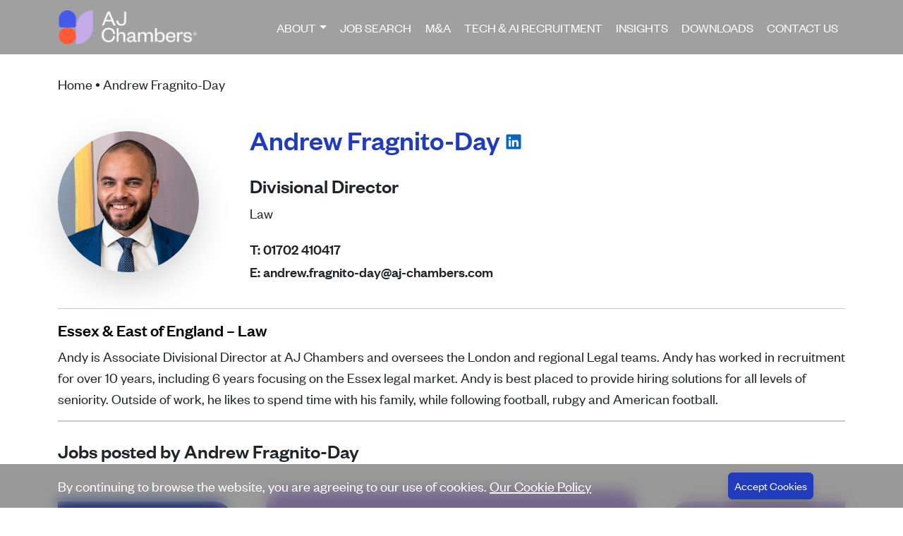

--- FILE ---
content_type: text/html; charset=UTF-8
request_url: https://aj-chambers.com/meet-our-team/andrew-fragnito-day
body_size: 53266
content:
<!DOCTYPE html>
<html lang="en-GB">
<head><meta charset="UTF-8"><script>if(navigator.userAgent.match(/MSIE|Internet Explorer/i)||navigator.userAgent.match(/Trident\/7\..*?rv:11/i)){var href=document.location.href;if(!href.match(/[?&]nowprocket/)){if(href.indexOf("?")==-1){if(href.indexOf("#")==-1){document.location.href=href+"?nowprocket=1"}else{document.location.href=href.replace("#","?nowprocket=1#")}}else{if(href.indexOf("#")==-1){document.location.href=href+"&nowprocket=1"}else{document.location.href=href.replace("#","&nowprocket=1#")}}}}</script><script>(()=>{class RocketLazyLoadScripts{constructor(){this.v="2.0.4",this.userEvents=["keydown","keyup","mousedown","mouseup","mousemove","mouseover","mouseout","touchmove","touchstart","touchend","touchcancel","wheel","click","dblclick","input"],this.attributeEvents=["onblur","onclick","oncontextmenu","ondblclick","onfocus","onmousedown","onmouseenter","onmouseleave","onmousemove","onmouseout","onmouseover","onmouseup","onmousewheel","onscroll","onsubmit"]}async t(){this.i(),this.o(),/iP(ad|hone)/.test(navigator.userAgent)&&this.h(),this.u(),this.l(this),this.m(),this.k(this),this.p(this),this._(),await Promise.all([this.R(),this.L()]),this.lastBreath=Date.now(),this.S(this),this.P(),this.D(),this.O(),this.M(),await this.C(this.delayedScripts.normal),await this.C(this.delayedScripts.defer),await this.C(this.delayedScripts.async),await this.T(),await this.F(),await this.j(),await this.A(),window.dispatchEvent(new Event("rocket-allScriptsLoaded")),this.everythingLoaded=!0,this.lastTouchEnd&&await new Promise(t=>setTimeout(t,500-Date.now()+this.lastTouchEnd)),this.I(),this.H(),this.U(),this.W()}i(){this.CSPIssue=sessionStorage.getItem("rocketCSPIssue"),document.addEventListener("securitypolicyviolation",t=>{this.CSPIssue||"script-src-elem"!==t.violatedDirective||"data"!==t.blockedURI||(this.CSPIssue=!0,sessionStorage.setItem("rocketCSPIssue",!0))},{isRocket:!0})}o(){window.addEventListener("pageshow",t=>{this.persisted=t.persisted,this.realWindowLoadedFired=!0},{isRocket:!0}),window.addEventListener("pagehide",()=>{this.onFirstUserAction=null},{isRocket:!0})}h(){let t;function e(e){t=e}window.addEventListener("touchstart",e,{isRocket:!0}),window.addEventListener("touchend",function i(o){o.changedTouches[0]&&t.changedTouches[0]&&Math.abs(o.changedTouches[0].pageX-t.changedTouches[0].pageX)<10&&Math.abs(o.changedTouches[0].pageY-t.changedTouches[0].pageY)<10&&o.timeStamp-t.timeStamp<200&&(window.removeEventListener("touchstart",e,{isRocket:!0}),window.removeEventListener("touchend",i,{isRocket:!0}),"INPUT"===o.target.tagName&&"text"===o.target.type||(o.target.dispatchEvent(new TouchEvent("touchend",{target:o.target,bubbles:!0})),o.target.dispatchEvent(new MouseEvent("mouseover",{target:o.target,bubbles:!0})),o.target.dispatchEvent(new PointerEvent("click",{target:o.target,bubbles:!0,cancelable:!0,detail:1,clientX:o.changedTouches[0].clientX,clientY:o.changedTouches[0].clientY})),event.preventDefault()))},{isRocket:!0})}q(t){this.userActionTriggered||("mousemove"!==t.type||this.firstMousemoveIgnored?"keyup"===t.type||"mouseover"===t.type||"mouseout"===t.type||(this.userActionTriggered=!0,this.onFirstUserAction&&this.onFirstUserAction()):this.firstMousemoveIgnored=!0),"click"===t.type&&t.preventDefault(),t.stopPropagation(),t.stopImmediatePropagation(),"touchstart"===this.lastEvent&&"touchend"===t.type&&(this.lastTouchEnd=Date.now()),"click"===t.type&&(this.lastTouchEnd=0),this.lastEvent=t.type,t.composedPath&&t.composedPath()[0].getRootNode()instanceof ShadowRoot&&(t.rocketTarget=t.composedPath()[0]),this.savedUserEvents.push(t)}u(){this.savedUserEvents=[],this.userEventHandler=this.q.bind(this),this.userEvents.forEach(t=>window.addEventListener(t,this.userEventHandler,{passive:!1,isRocket:!0})),document.addEventListener("visibilitychange",this.userEventHandler,{isRocket:!0})}U(){this.userEvents.forEach(t=>window.removeEventListener(t,this.userEventHandler,{passive:!1,isRocket:!0})),document.removeEventListener("visibilitychange",this.userEventHandler,{isRocket:!0}),this.savedUserEvents.forEach(t=>{(t.rocketTarget||t.target).dispatchEvent(new window[t.constructor.name](t.type,t))})}m(){const t="return false",e=Array.from(this.attributeEvents,t=>"data-rocket-"+t),i="["+this.attributeEvents.join("],[")+"]",o="[data-rocket-"+this.attributeEvents.join("],[data-rocket-")+"]",s=(e,i,o)=>{o&&o!==t&&(e.setAttribute("data-rocket-"+i,o),e["rocket"+i]=new Function("event",o),e.setAttribute(i,t))};new MutationObserver(t=>{for(const n of t)"attributes"===n.type&&(n.attributeName.startsWith("data-rocket-")||this.everythingLoaded?n.attributeName.startsWith("data-rocket-")&&this.everythingLoaded&&this.N(n.target,n.attributeName.substring(12)):s(n.target,n.attributeName,n.target.getAttribute(n.attributeName))),"childList"===n.type&&n.addedNodes.forEach(t=>{if(t.nodeType===Node.ELEMENT_NODE)if(this.everythingLoaded)for(const i of[t,...t.querySelectorAll(o)])for(const t of i.getAttributeNames())e.includes(t)&&this.N(i,t.substring(12));else for(const e of[t,...t.querySelectorAll(i)])for(const t of e.getAttributeNames())this.attributeEvents.includes(t)&&s(e,t,e.getAttribute(t))})}).observe(document,{subtree:!0,childList:!0,attributeFilter:[...this.attributeEvents,...e]})}I(){this.attributeEvents.forEach(t=>{document.querySelectorAll("[data-rocket-"+t+"]").forEach(e=>{this.N(e,t)})})}N(t,e){const i=t.getAttribute("data-rocket-"+e);i&&(t.setAttribute(e,i),t.removeAttribute("data-rocket-"+e))}k(t){Object.defineProperty(HTMLElement.prototype,"onclick",{get(){return this.rocketonclick||null},set(e){this.rocketonclick=e,this.setAttribute(t.everythingLoaded?"onclick":"data-rocket-onclick","this.rocketonclick(event)")}})}S(t){function e(e,i){let o=e[i];e[i]=null,Object.defineProperty(e,i,{get:()=>o,set(s){t.everythingLoaded?o=s:e["rocket"+i]=o=s}})}e(document,"onreadystatechange"),e(window,"onload"),e(window,"onpageshow");try{Object.defineProperty(document,"readyState",{get:()=>t.rocketReadyState,set(e){t.rocketReadyState=e},configurable:!0}),document.readyState="loading"}catch(t){console.log("WPRocket DJE readyState conflict, bypassing")}}l(t){this.originalAddEventListener=EventTarget.prototype.addEventListener,this.originalRemoveEventListener=EventTarget.prototype.removeEventListener,this.savedEventListeners=[],EventTarget.prototype.addEventListener=function(e,i,o){o&&o.isRocket||!t.B(e,this)&&!t.userEvents.includes(e)||t.B(e,this)&&!t.userActionTriggered||e.startsWith("rocket-")||t.everythingLoaded?t.originalAddEventListener.call(this,e,i,o):(t.savedEventListeners.push({target:this,remove:!1,type:e,func:i,options:o}),"mouseenter"!==e&&"mouseleave"!==e||t.originalAddEventListener.call(this,e,t.savedUserEvents.push,o))},EventTarget.prototype.removeEventListener=function(e,i,o){o&&o.isRocket||!t.B(e,this)&&!t.userEvents.includes(e)||t.B(e,this)&&!t.userActionTriggered||e.startsWith("rocket-")||t.everythingLoaded?t.originalRemoveEventListener.call(this,e,i,o):t.savedEventListeners.push({target:this,remove:!0,type:e,func:i,options:o})}}J(t,e){this.savedEventListeners=this.savedEventListeners.filter(i=>{let o=i.type,s=i.target||window;return e!==o||t!==s||(this.B(o,s)&&(i.type="rocket-"+o),this.$(i),!1)})}H(){EventTarget.prototype.addEventListener=this.originalAddEventListener,EventTarget.prototype.removeEventListener=this.originalRemoveEventListener,this.savedEventListeners.forEach(t=>this.$(t))}$(t){t.remove?this.originalRemoveEventListener.call(t.target,t.type,t.func,t.options):this.originalAddEventListener.call(t.target,t.type,t.func,t.options)}p(t){let e;function i(e){return t.everythingLoaded?e:e.split(" ").map(t=>"load"===t||t.startsWith("load.")?"rocket-jquery-load":t).join(" ")}function o(o){function s(e){const s=o.fn[e];o.fn[e]=o.fn.init.prototype[e]=function(){return this[0]===window&&t.userActionTriggered&&("string"==typeof arguments[0]||arguments[0]instanceof String?arguments[0]=i(arguments[0]):"object"==typeof arguments[0]&&Object.keys(arguments[0]).forEach(t=>{const e=arguments[0][t];delete arguments[0][t],arguments[0][i(t)]=e})),s.apply(this,arguments),this}}if(o&&o.fn&&!t.allJQueries.includes(o)){const e={DOMContentLoaded:[],"rocket-DOMContentLoaded":[]};for(const t in e)document.addEventListener(t,()=>{e[t].forEach(t=>t())},{isRocket:!0});o.fn.ready=o.fn.init.prototype.ready=function(i){function s(){parseInt(o.fn.jquery)>2?setTimeout(()=>i.bind(document)(o)):i.bind(document)(o)}return"function"==typeof i&&(t.realDomReadyFired?!t.userActionTriggered||t.fauxDomReadyFired?s():e["rocket-DOMContentLoaded"].push(s):e.DOMContentLoaded.push(s)),o([])},s("on"),s("one"),s("off"),t.allJQueries.push(o)}e=o}t.allJQueries=[],o(window.jQuery),Object.defineProperty(window,"jQuery",{get:()=>e,set(t){o(t)}})}P(){const t=new Map;document.write=document.writeln=function(e){const i=document.currentScript,o=document.createRange(),s=i.parentElement;let n=t.get(i);void 0===n&&(n=i.nextSibling,t.set(i,n));const c=document.createDocumentFragment();o.setStart(c,0),c.appendChild(o.createContextualFragment(e)),s.insertBefore(c,n)}}async R(){return new Promise(t=>{this.userActionTriggered?t():this.onFirstUserAction=t})}async L(){return new Promise(t=>{document.addEventListener("DOMContentLoaded",()=>{this.realDomReadyFired=!0,t()},{isRocket:!0})})}async j(){return this.realWindowLoadedFired?Promise.resolve():new Promise(t=>{window.addEventListener("load",t,{isRocket:!0})})}M(){this.pendingScripts=[];this.scriptsMutationObserver=new MutationObserver(t=>{for(const e of t)e.addedNodes.forEach(t=>{"SCRIPT"!==t.tagName||t.noModule||t.isWPRocket||this.pendingScripts.push({script:t,promise:new Promise(e=>{const i=()=>{const i=this.pendingScripts.findIndex(e=>e.script===t);i>=0&&this.pendingScripts.splice(i,1),e()};t.addEventListener("load",i,{isRocket:!0}),t.addEventListener("error",i,{isRocket:!0}),setTimeout(i,1e3)})})})}),this.scriptsMutationObserver.observe(document,{childList:!0,subtree:!0})}async F(){await this.X(),this.pendingScripts.length?(await this.pendingScripts[0].promise,await this.F()):this.scriptsMutationObserver.disconnect()}D(){this.delayedScripts={normal:[],async:[],defer:[]},document.querySelectorAll("script[type$=rocketlazyloadscript]").forEach(t=>{t.hasAttribute("data-rocket-src")?t.hasAttribute("async")&&!1!==t.async?this.delayedScripts.async.push(t):t.hasAttribute("defer")&&!1!==t.defer||"module"===t.getAttribute("data-rocket-type")?this.delayedScripts.defer.push(t):this.delayedScripts.normal.push(t):this.delayedScripts.normal.push(t)})}async _(){await this.L();let t=[];document.querySelectorAll("script[type$=rocketlazyloadscript][data-rocket-src]").forEach(e=>{let i=e.getAttribute("data-rocket-src");if(i&&!i.startsWith("data:")){i.startsWith("//")&&(i=location.protocol+i);try{const o=new URL(i).origin;o!==location.origin&&t.push({src:o,crossOrigin:e.crossOrigin||"module"===e.getAttribute("data-rocket-type")})}catch(t){}}}),t=[...new Map(t.map(t=>[JSON.stringify(t),t])).values()],this.Y(t,"preconnect")}async G(t){if(await this.K(),!0!==t.noModule||!("noModule"in HTMLScriptElement.prototype))return new Promise(e=>{let i;function o(){(i||t).setAttribute("data-rocket-status","executed"),e()}try{if(navigator.userAgent.includes("Firefox/")||""===navigator.vendor||this.CSPIssue)i=document.createElement("script"),[...t.attributes].forEach(t=>{let e=t.nodeName;"type"!==e&&("data-rocket-type"===e&&(e="type"),"data-rocket-src"===e&&(e="src"),i.setAttribute(e,t.nodeValue))}),t.text&&(i.text=t.text),t.nonce&&(i.nonce=t.nonce),i.hasAttribute("src")?(i.addEventListener("load",o,{isRocket:!0}),i.addEventListener("error",()=>{i.setAttribute("data-rocket-status","failed-network"),e()},{isRocket:!0}),setTimeout(()=>{i.isConnected||e()},1)):(i.text=t.text,o()),i.isWPRocket=!0,t.parentNode.replaceChild(i,t);else{const i=t.getAttribute("data-rocket-type"),s=t.getAttribute("data-rocket-src");i?(t.type=i,t.removeAttribute("data-rocket-type")):t.removeAttribute("type"),t.addEventListener("load",o,{isRocket:!0}),t.addEventListener("error",i=>{this.CSPIssue&&i.target.src.startsWith("data:")?(console.log("WPRocket: CSP fallback activated"),t.removeAttribute("src"),this.G(t).then(e)):(t.setAttribute("data-rocket-status","failed-network"),e())},{isRocket:!0}),s?(t.fetchPriority="high",t.removeAttribute("data-rocket-src"),t.src=s):t.src="data:text/javascript;base64,"+window.btoa(unescape(encodeURIComponent(t.text)))}}catch(i){t.setAttribute("data-rocket-status","failed-transform"),e()}});t.setAttribute("data-rocket-status","skipped")}async C(t){const e=t.shift();return e?(e.isConnected&&await this.G(e),this.C(t)):Promise.resolve()}O(){this.Y([...this.delayedScripts.normal,...this.delayedScripts.defer,...this.delayedScripts.async],"preload")}Y(t,e){this.trash=this.trash||[];let i=!0;var o=document.createDocumentFragment();t.forEach(t=>{const s=t.getAttribute&&t.getAttribute("data-rocket-src")||t.src;if(s&&!s.startsWith("data:")){const n=document.createElement("link");n.href=s,n.rel=e,"preconnect"!==e&&(n.as="script",n.fetchPriority=i?"high":"low"),t.getAttribute&&"module"===t.getAttribute("data-rocket-type")&&(n.crossOrigin=!0),t.crossOrigin&&(n.crossOrigin=t.crossOrigin),t.integrity&&(n.integrity=t.integrity),t.nonce&&(n.nonce=t.nonce),o.appendChild(n),this.trash.push(n),i=!1}}),document.head.appendChild(o)}W(){this.trash.forEach(t=>t.remove())}async T(){try{document.readyState="interactive"}catch(t){}this.fauxDomReadyFired=!0;try{await this.K(),this.J(document,"readystatechange"),document.dispatchEvent(new Event("rocket-readystatechange")),await this.K(),document.rocketonreadystatechange&&document.rocketonreadystatechange(),await this.K(),this.J(document,"DOMContentLoaded"),document.dispatchEvent(new Event("rocket-DOMContentLoaded")),await this.K(),this.J(window,"DOMContentLoaded"),window.dispatchEvent(new Event("rocket-DOMContentLoaded"))}catch(t){console.error(t)}}async A(){try{document.readyState="complete"}catch(t){}try{await this.K(),this.J(document,"readystatechange"),document.dispatchEvent(new Event("rocket-readystatechange")),await this.K(),document.rocketonreadystatechange&&document.rocketonreadystatechange(),await this.K(),this.J(window,"load"),window.dispatchEvent(new Event("rocket-load")),await this.K(),window.rocketonload&&window.rocketonload(),await this.K(),this.allJQueries.forEach(t=>t(window).trigger("rocket-jquery-load")),await this.K(),this.J(window,"pageshow");const t=new Event("rocket-pageshow");t.persisted=this.persisted,window.dispatchEvent(t),await this.K(),window.rocketonpageshow&&window.rocketonpageshow({persisted:this.persisted})}catch(t){console.error(t)}}async K(){Date.now()-this.lastBreath>45&&(await this.X(),this.lastBreath=Date.now())}async X(){return document.hidden?new Promise(t=>setTimeout(t)):new Promise(t=>requestAnimationFrame(t))}B(t,e){return e===document&&"readystatechange"===t||(e===document&&"DOMContentLoaded"===t||(e===window&&"DOMContentLoaded"===t||(e===window&&"load"===t||e===window&&"pageshow"===t)))}static run(){(new RocketLazyLoadScripts).t()}}RocketLazyLoadScripts.run()})();</script>
	
	<meta name="viewport" content="width=device-width, initial-scale=1, shrink-to-fit=no">
	<link rel="profile" href="http://gmpg.org/xfn/11">
	<meta name='robots' content='index, follow, max-image-preview:large, max-snippet:-1, max-video-preview:-1' />

	<!-- This site is optimized with the Yoast SEO plugin v26.8 - https://yoast.com/product/yoast-seo-wordpress/ -->
	<title>Andrew Fragnito-Day | AJ Chambers</title>
<link data-rocket-prefetch href="https://www.gstatic.com" rel="dns-prefetch">
<link data-rocket-prefetch href="https://www.googletagmanager.com" rel="dns-prefetch">
<link data-rocket-prefetch href="https://cdn.jsdelivr.net" rel="dns-prefetch">
<link data-rocket-prefetch href="https://widget.trustpilot.com" rel="dns-prefetch">
<link data-rocket-prefetch href="https://www.google.com" rel="dns-prefetch">
<link data-rocket-prefetch href="https://js.zi-scripts.com" rel="dns-prefetch">
<style id="wpr-usedcss">img:is([sizes=auto i],[sizes^="auto," i]){contain-intrinsic-size:3000px 1500px}img.emoji{display:inline!important;border:none!important;box-shadow:none!important;height:1em!important;width:1em!important;margin:0 .07em!important;vertical-align:-.1em!important;background:0 0!important;padding:0!important}:root{--wp-block-synced-color:#7a00df;--wp-block-synced-color--rgb:122,0,223;--wp-bound-block-color:var(--wp-block-synced-color);--wp-editor-canvas-background:#ddd;--wp-admin-theme-color:#007cba;--wp-admin-theme-color--rgb:0,124,186;--wp-admin-theme-color-darker-10:#006ba1;--wp-admin-theme-color-darker-10--rgb:0,107,160.5;--wp-admin-theme-color-darker-20:#005a87;--wp-admin-theme-color-darker-20--rgb:0,90,135;--wp-admin-border-width-focus:2px}@media (min-resolution:192dpi){:root{--wp-admin-border-width-focus:1.5px}}:root{--wp--preset--font-size--normal:16px;--wp--preset--font-size--huge:42px}html :where(.has-border-color){border-style:solid}html :where([style*=border-top-color]){border-top-style:solid}html :where([style*=border-right-color]){border-right-style:solid}html :where([style*=border-bottom-color]){border-bottom-style:solid}html :where([style*=border-left-color]){border-left-style:solid}html :where([style*=border-width]){border-style:solid}html :where([style*=border-top-width]){border-top-style:solid}html :where([style*=border-right-width]){border-right-style:solid}html :where([style*=border-bottom-width]){border-bottom-style:solid}html :where([style*=border-left-width]){border-left-style:solid}html :where(img[class*=wp-image-]){height:auto;max-width:100%}:where(figure){margin:0 0 1em}html :where(.is-position-sticky){--wp-admin--admin-bar--position-offset:var(--wp-admin--admin-bar--height,0px)}@media screen and (max-width:600px){html :where(.is-position-sticky){--wp-admin--admin-bar--position-offset:0px}}:root :where(p.has-background){padding:1.25em 2.375em}:where(p.has-text-color:not(.has-link-color)) a{color:inherit}.wp-block-separator{border:none;border-top:2px solid}:root :where(.wp-block-separator.is-style-dots){height:auto;line-height:1;text-align:center}:root :where(.wp-block-separator.is-style-dots):before{color:currentColor;content:"···";font-family:serif;font-size:1.5em;letter-spacing:2em;padding-left:2em}:root{--wp--preset--aspect-ratio--square:1;--wp--preset--aspect-ratio--4-3:4/3;--wp--preset--aspect-ratio--3-4:3/4;--wp--preset--aspect-ratio--3-2:3/2;--wp--preset--aspect-ratio--2-3:2/3;--wp--preset--aspect-ratio--16-9:16/9;--wp--preset--aspect-ratio--9-16:9/16;--wp--preset--color--black:#000000;--wp--preset--color--cyan-bluish-gray:#abb8c3;--wp--preset--color--white:#ffffff;--wp--preset--color--pale-pink:#f78da7;--wp--preset--color--vivid-red:#cf2e2e;--wp--preset--color--luminous-vivid-orange:#ff6900;--wp--preset--color--luminous-vivid-amber:#fcb900;--wp--preset--color--light-green-cyan:#7bdcb5;--wp--preset--color--vivid-green-cyan:#00d084;--wp--preset--color--pale-cyan-blue:#8ed1fc;--wp--preset--color--vivid-cyan-blue:#0693e3;--wp--preset--color--vivid-purple:#9b51e0;--wp--preset--gradient--vivid-cyan-blue-to-vivid-purple:linear-gradient(135deg,rgb(6, 147, 227) 0%,rgb(155, 81, 224) 100%);--wp--preset--gradient--light-green-cyan-to-vivid-green-cyan:linear-gradient(135deg,rgb(122, 220, 180) 0%,rgb(0, 208, 130) 100%);--wp--preset--gradient--luminous-vivid-amber-to-luminous-vivid-orange:linear-gradient(135deg,rgb(252, 185, 0) 0%,rgb(255, 105, 0) 100%);--wp--preset--gradient--luminous-vivid-orange-to-vivid-red:linear-gradient(135deg,rgb(255, 105, 0) 0%,rgb(207, 46, 46) 100%);--wp--preset--gradient--very-light-gray-to-cyan-bluish-gray:linear-gradient(135deg,rgb(238, 238, 238) 0%,rgb(169, 184, 195) 100%);--wp--preset--gradient--cool-to-warm-spectrum:linear-gradient(135deg,rgb(74, 234, 220) 0%,rgb(151, 120, 209) 20%,rgb(207, 42, 186) 40%,rgb(238, 44, 130) 60%,rgb(251, 105, 98) 80%,rgb(254, 248, 76) 100%);--wp--preset--gradient--blush-light-purple:linear-gradient(135deg,rgb(255, 206, 236) 0%,rgb(152, 150, 240) 100%);--wp--preset--gradient--blush-bordeaux:linear-gradient(135deg,rgb(254, 205, 165) 0%,rgb(254, 45, 45) 50%,rgb(107, 0, 62) 100%);--wp--preset--gradient--luminous-dusk:linear-gradient(135deg,rgb(255, 203, 112) 0%,rgb(199, 81, 192) 50%,rgb(65, 88, 208) 100%);--wp--preset--gradient--pale-ocean:linear-gradient(135deg,rgb(255, 245, 203) 0%,rgb(182, 227, 212) 50%,rgb(51, 167, 181) 100%);--wp--preset--gradient--electric-grass:linear-gradient(135deg,rgb(202, 248, 128) 0%,rgb(113, 206, 126) 100%);--wp--preset--gradient--midnight:linear-gradient(135deg,rgb(2, 3, 129) 0%,rgb(40, 116, 252) 100%);--wp--preset--font-size--small:13px;--wp--preset--font-size--medium:20px;--wp--preset--font-size--large:36px;--wp--preset--font-size--x-large:42px;--wp--preset--spacing--20:0.44rem;--wp--preset--spacing--30:0.67rem;--wp--preset--spacing--40:1rem;--wp--preset--spacing--50:1.5rem;--wp--preset--spacing--60:2.25rem;--wp--preset--spacing--70:3.38rem;--wp--preset--spacing--80:5.06rem;--wp--preset--shadow--natural:6px 6px 9px rgba(0, 0, 0, .2);--wp--preset--shadow--deep:12px 12px 50px rgba(0, 0, 0, .4);--wp--preset--shadow--sharp:6px 6px 0px rgba(0, 0, 0, .2);--wp--preset--shadow--outlined:6px 6px 0px -3px rgb(255, 255, 255),6px 6px rgb(0, 0, 0);--wp--preset--shadow--crisp:6px 6px 0px rgb(0, 0, 0)}:where(.is-layout-flex){gap:.5em}:where(.is-layout-grid){gap:.5em}:where(.wp-block-columns.is-layout-flex){gap:2em}:where(.wp-block-columns.is-layout-grid){gap:2em}:where(.wp-block-post-template.is-layout-flex){gap:1.25em}:where(.wp-block-post-template.is-layout-grid){gap:1.25em}.has-black-color{color:var(--wp--preset--color--black)!important}@font-face{font-display:swap;font-family:"Founders Grotesk Medium";src:url(https://aj-chambers.com/wp-content/themes/aj-chambers/fonts/founders-grotesk-web-medium.woff) format("woff")}@font-face{font-display:swap;font-family:"Founders Grotesk Regular";src:url(https://aj-chambers.com/wp-content/themes/aj-chambers/fonts/founders-grotesk-regular.woff2) format("woff2")}:root{--bs-blue:#0d6efd;--bs-indigo:#6610f2;--bs-purple:#6f42c1;--bs-pink:#d63384;--bs-red:#dc3545;--bs-orange:#fd7e14;--bs-yellow:#ffc107;--bs-green:#198754;--bs-teal:#20c997;--bs-cyan:#0dcaf0;--bs-black:#000;--bs-white:#fff;--bs-gray:#6c757d;--bs-gray-dark:#343a40;--bs-gray-100:#f8f9fa;--bs-gray-200:#e9ecef;--bs-gray-300:#dee2e6;--bs-gray-400:#ced4da;--bs-gray-500:#adb5bd;--bs-gray-600:#6c757d;--bs-gray-700:#495057;--bs-gray-800:#343a40;--bs-gray-900:#212529;--bs-primary:#213bbd;--bs-secondary:#ff5c36;--bs-success:#198754;--bs-info:#0dcaf0;--bs-warning:#ffc107;--bs-danger:#dc3545;--bs-light:#f8f9fa;--bs-dark:#303030;--bs-primary-rgb:33,59,189;--bs-secondary-rgb:255,92,54;--bs-success-rgb:25,135,84;--bs-info-rgb:13,202,240;--bs-warning-rgb:255,193,7;--bs-danger-rgb:220,53,69;--bs-light-rgb:248,249,250;--bs-dark-rgb:48,48,48;--bs-white-rgb:255,255,255;--bs-black-rgb:0,0,0;--bs-body-color-rgb:33,37,41;--bs-body-bg-rgb:255,255,255;--bs-font-sans-serif:system-ui,-apple-system,"Segoe UI",Roboto,"Helvetica Neue","Noto Sans","Liberation Sans",Arial,sans-serif,"Apple Color Emoji","Segoe UI Emoji","Segoe UI Symbol","Noto Color Emoji";--bs-font-monospace:SFMono-Regular,Menlo,Monaco,Consolas,"Liberation Mono","Courier New",monospace;--bs-gradient:linear-gradient(180deg, rgba(255, 255, 255, .15), rgba(255, 255, 255, 0));--bs-body-font-family:var(--bs-font-sans-serif);--bs-body-font-size:1rem;--bs-body-font-weight:400;--bs-body-line-height:1.5;--bs-body-color:#212529;--bs-body-bg:#fff;--bs-border-width:1px;--bs-border-style:solid;--bs-border-color:#dee2e6;--bs-border-color-translucent:rgba(0, 0, 0, .175);--bs-border-radius:0.375rem;--bs-border-radius-sm:0.25rem;--bs-border-radius-lg:0.5rem;--bs-border-radius-xl:1rem;--bs-border-radius-2xl:2rem;--bs-border-radius-pill:50rem;--bs-link-color:#213bbd;--bs-link-hover-color:#1a2f97;--bs-code-color:#d63384;--bs-highlight-bg:#fff3cd}*,::after,::before{box-sizing:border-box}@media (prefers-reduced-motion:no-preference){:root{scroll-behavior:smooth}}body{margin:0;font-family:var(--bs-body-font-family);font-size:var(--bs-body-font-size);font-weight:var(--bs-body-font-weight);line-height:var(--bs-body-line-height);color:var(--bs-body-color);text-align:var(--bs-body-text-align);background-color:var(--bs-body-bg);-webkit-text-size-adjust:100%;-webkit-tap-highlight-color:transparent}hr{margin:1rem 0;color:inherit;border:0;border-top:1px solid;opacity:.25}.h4,h1,h2,h3,h4,h5{margin-top:0;margin-bottom:.5rem;font-weight:500;line-height:1.2}h1{font-size:calc(1.375rem + 1.5vw)}@media (min-width:1200px){h1{font-size:2.5rem}}h2{font-size:calc(1.325rem + .9vw)}@media (min-width:1200px){h2{font-size:2rem}}h3{font-size:calc(1.3rem + .6vw)}@media (min-width:1200px){h3{font-size:1.75rem}}.h4,h4{font-size:calc(1.275rem + .3vw)}@media (min-width:1200px){.h4,h4{font-size:1.5rem}}h5{font-size:1.25rem}p{margin-top:0;margin-bottom:1rem}address{margin-bottom:1rem;font-style:normal;line-height:inherit}ul{padding-left:2rem}dl,ul{margin-top:0;margin-bottom:1rem}ul ul{margin-bottom:0}dt{font-weight:700}small{font-size:.875em}a{color:var(--bs-link-color);text-decoration:underline}a:hover{color:var(--bs-link-hover-color)}a:not([href]):not([class]),a:not([href]):not([class]):hover{color:inherit;text-decoration:none}code{font-family:var(--bs-font-monospace);font-size:1em}code{font-size:.875em;color:var(--bs-code-color);word-wrap:break-word}a>code{color:inherit}img,svg{vertical-align:middle}table{caption-side:bottom;border-collapse:collapse}caption{padding-top:.5rem;padding-bottom:.5rem;color:#6c757d;text-align:left}th{text-align:inherit;text-align:-webkit-match-parent}tbody,td,th,tr{border-color:inherit;border-style:solid;border-width:0}label{display:inline-block}button{border-radius:0}button:focus:not(:focus-visible){outline:0}button,input,optgroup,select,textarea{margin:0;font-family:inherit;font-size:inherit;line-height:inherit}button,select{text-transform:none}[role=button]{cursor:pointer}select{word-wrap:normal}select:disabled{opacity:1}[list]:not([type=date]):not([type=datetime-local]):not([type=month]):not([type=week]):not([type=time])::-webkit-calendar-picker-indicator{display:none!important}[type=button],[type=reset],[type=submit],button{-webkit-appearance:button}[type=button]:not(:disabled),[type=reset]:not(:disabled),[type=submit]:not(:disabled),button:not(:disabled){cursor:pointer}::-moz-focus-inner{padding:0;border-style:none}textarea{resize:vertical}fieldset{min-width:0;padding:0;margin:0;border:0}legend{float:left;width:100%;padding:0;margin-bottom:.5rem;font-size:calc(1.275rem + .3vw);line-height:inherit}legend+*{clear:left}::-webkit-datetime-edit-day-field,::-webkit-datetime-edit-fields-wrapper,::-webkit-datetime-edit-hour-field,::-webkit-datetime-edit-minute,::-webkit-datetime-edit-month-field,::-webkit-datetime-edit-text,::-webkit-datetime-edit-year-field{padding:0}::-webkit-inner-spin-button{height:auto}[type=search]{outline-offset:-2px;-webkit-appearance:textfield}::-webkit-search-decoration{-webkit-appearance:none}::-webkit-color-swatch-wrapper{padding:0}::file-selector-button{font:inherit;-webkit-appearance:button}iframe{border:0}summary{display:list-item;cursor:pointer}progress{vertical-align:baseline}[hidden]{display:none!important}.img-fluid{max-width:100%;height:auto}.container{--bs-gutter-x:1.5rem;--bs-gutter-y:0;width:100%;padding-right:calc(var(--bs-gutter-x) * .5);padding-left:calc(var(--bs-gutter-x) * .5);margin-right:auto;margin-left:auto}@media (min-width:576px){.container{max-width:540px}}@media (min-width:768px){.container{max-width:720px}}@media (min-width:992px){.container{max-width:960px}}@media (min-width:1200px){legend{font-size:1.5rem}.container{max-width:1140px}}@media (min-width:1400px){.container{max-width:1320px}}.row{--bs-gutter-x:1.5rem;--bs-gutter-y:0;display:flex;flex-wrap:wrap;margin-top:calc(-1 * var(--bs-gutter-y));margin-right:calc(-.5 * var(--bs-gutter-x));margin-left:calc(-.5 * var(--bs-gutter-x))}.row>*{flex-shrink:0;width:100%;max-width:100%;padding-right:calc(var(--bs-gutter-x) * .5);padding-left:calc(var(--bs-gutter-x) * .5);margin-top:var(--bs-gutter-y)}.col-auto{flex:0 0 auto;width:auto}.col-6{flex:0 0 auto;width:50%}@media (min-width:768px){.col-md-2{flex:0 0 auto;width:16.66667%}.col-md-10{flex:0 0 auto;width:83.33333%}.col-md-12{flex:0 0 auto;width:100%}.g-md-5{--bs-gutter-x:3rem}.g-md-5{--bs-gutter-y:3rem}}@media (min-width:992px){.col-lg-3{flex:0 0 auto;width:25%}}.table{--bs-table-color:var(--bs-body-color);--bs-table-bg:transparent;--bs-table-border-color:var(--bs-border-color);--bs-table-accent-bg:transparent;--bs-table-striped-color:var(--bs-body-color);--bs-table-striped-bg:rgba(0, 0, 0, .05);--bs-table-active-color:var(--bs-body-color);--bs-table-active-bg:rgba(0, 0, 0, .1);--bs-table-hover-color:var(--bs-body-color);--bs-table-hover-bg:rgba(0, 0, 0, .075);width:100%;margin-bottom:1rem;color:var(--bs-table-color);vertical-align:top;border-color:var(--bs-table-border-color)}.table>:not(caption)>*>*{padding:.5rem;background-color:var(--bs-table-bg);border-bottom-width:1px;box-shadow:inset 0 0 0 9999px var(--bs-table-accent-bg)}.table>tbody{vertical-align:inherit}.form-label{margin-bottom:.5rem}.form-control{display:block;width:100%;padding:.375rem .75rem;font-size:1rem;font-weight:400;line-height:1.5;color:#212529;background-color:#fff;background-clip:padding-box;border:1px solid #ced4da;-webkit-appearance:none;-moz-appearance:none;appearance:none;border-radius:.375rem;transition:border-color .15s ease-in-out,box-shadow .15s ease-in-out}.form-control[type=file]{overflow:hidden}.form-control[type=file]:not(:disabled):not([readonly]){cursor:pointer}.form-control:focus{color:#212529;background-color:#fff;border-color:#909dde;outline:0;box-shadow:0 0 0 .25rem rgba(33,59,189,.25)}.form-control::-webkit-date-and-time-value{height:1.5em}.form-control::-moz-placeholder{color:#6c757d;opacity:1}.form-control:-ms-input-placeholder{color:#6c757d;opacity:1}.form-control::placeholder{color:#6c757d;opacity:1}.form-control:disabled{background-color:#e9ecef;opacity:1}.form-control::file-selector-button{padding:.375rem .75rem;margin:-.375rem -.75rem;-webkit-margin-end:.75rem;margin-inline-end:.75rem;color:#212529;background-color:#e9ecef;pointer-events:none;border-color:inherit;border-style:solid;border-width:0;border-inline-end-width:1px;border-radius:0;transition:color .15s ease-in-out,background-color .15s ease-in-out,border-color .15s ease-in-out,box-shadow .15s ease-in-out}@media (prefers-reduced-motion:reduce){.form-control{transition:none}.form-control::file-selector-button{transition:none}}.form-control:hover:not(:disabled):not([readonly])::file-selector-button{background-color:#dde0e3}textarea.form-control{min-height:calc(1.5em + .75rem + 2px)}.form-check-input{width:1em;height:1em;margin-top:.25em;vertical-align:top;background-color:#fff;background-repeat:no-repeat;background-position:center;background-size:contain;border:1px solid rgba(0,0,0,.25);-webkit-appearance:none;-moz-appearance:none;appearance:none;print-color-adjust:exact}.form-check-input[type=checkbox]{border-radius:.25em}.form-check-input[type=radio]{border-radius:50%}.form-check-input:active{filter:brightness(90%)}.form-check-input:focus{border-color:#909dde;outline:0;box-shadow:0 0 0 .25rem rgba(33,59,189,.25)}.form-check-input:checked{background-color:#213bbd;border-color:#213bbd}.form-check-input:checked[type=checkbox]{background-image:url("data:image/svg+xml,%3csvg xmlns='http://www.w3.org/2000/svg' viewBox='0 0 20 20'%3e%3cpath fill='none' stroke='%23fff' stroke-linecap='round' stroke-linejoin='round' stroke-width='3' d='m6 10 3 3 6-6'/%3e%3c/svg%3e")}.form-check-input:checked[type=radio]{background-image:url("data:image/svg+xml,%3csvg xmlns='http://www.w3.org/2000/svg' viewBox='-4 -4 8 8'%3e%3ccircle r='2' fill='%23fff'/%3e%3c/svg%3e")}.form-check-input[type=checkbox]:indeterminate{background-color:#213bbd;border-color:#213bbd;background-image:url("data:image/svg+xml,%3csvg xmlns='http://www.w3.org/2000/svg' viewBox='0 0 20 20'%3e%3cpath fill='none' stroke='%23fff' stroke-linecap='round' stroke-linejoin='round' stroke-width='3' d='M6 10h8'/%3e%3c/svg%3e")}.form-check-input:disabled{pointer-events:none;filter:none;opacity:.5}.input-group{position:relative;display:flex;flex-wrap:wrap;align-items:stretch;width:100%}.input-group>.form-control{position:relative;flex:1 1 auto;width:1%;min-width:0}.input-group>.form-control:focus{z-index:5}.input-group .btn{position:relative;z-index:2}.input-group .btn:focus{z-index:5}.input-group-text{display:flex;align-items:center;padding:.375rem .75rem;font-size:1rem;font-weight:400;line-height:1.5;color:#212529;text-align:center;white-space:nowrap;background-color:#e9ecef;border:1px solid #ced4da;border-radius:.375rem}.input-group:not(.has-validation)>.dropdown-toggle:nth-last-child(n+3),.input-group:not(.has-validation)>:not(:last-child):not(.dropdown-toggle):not(.dropdown-menu):not(.form-floating){border-top-right-radius:0;border-bottom-right-radius:0}.input-group>:not(:first-child):not(.dropdown-menu):not(.valid-tooltip):not(.valid-feedback):not(.invalid-tooltip):not(.invalid-feedback){margin-left:-1px;border-top-left-radius:0;border-bottom-left-radius:0}.btn{--bs-btn-padding-x:0.75rem;--bs-btn-padding-y:0.375rem;--bs-btn-font-size:1rem;--bs-btn-font-weight:400;--bs-btn-line-height:1.5;--bs-btn-color:#212529;--bs-btn-bg:transparent;--bs-btn-border-width:1px;--bs-btn-border-color:transparent;--bs-btn-border-radius:0.375rem;--bs-btn-hover-border-color:transparent;--bs-btn-box-shadow:inset 0 1px 0 rgba(255, 255, 255, .15),0 1px 1px rgba(0, 0, 0, .075);--bs-btn-disabled-opacity:0.65;--bs-btn-focus-box-shadow:0 0 0 0.25rem rgba(var(--bs-btn-focus-shadow-rgb), .5);display:inline-block;padding:var(--bs-btn-padding-y) var(--bs-btn-padding-x);font-family:var(--bs-btn-font-family);font-size:var(--bs-btn-font-size);font-weight:var(--bs-btn-font-weight);line-height:var(--bs-btn-line-height);color:var(--bs-btn-color);text-align:center;text-decoration:none;vertical-align:middle;cursor:pointer;-webkit-user-select:none;-moz-user-select:none;-ms-user-select:none;user-select:none;border:var(--bs-btn-border-width) solid var(--bs-btn-border-color);border-radius:var(--bs-btn-border-radius);background-color:var(--bs-btn-bg);transition:color .15s ease-in-out,background-color .15s ease-in-out,border-color .15s ease-in-out,box-shadow .15s ease-in-out}@media (prefers-reduced-motion:reduce){.btn{transition:none}}.btn:hover{color:var(--bs-btn-hover-color);background-color:var(--bs-btn-hover-bg);border-color:var(--bs-btn-hover-border-color)}.btn:focus-visible{color:var(--bs-btn-hover-color);background-color:var(--bs-btn-hover-bg);border-color:var(--bs-btn-hover-border-color);outline:0;box-shadow:var(--bs-btn-focus-box-shadow)}.btn.active,.btn.show,.btn:first-child:active,:not(.btn-check)+.btn:active{color:var(--bs-btn-active-color);background-color:var(--bs-btn-active-bg);border-color:var(--bs-btn-active-border-color)}.btn.active:focus-visible,.btn.show:focus-visible,.btn:first-child:active:focus-visible,:not(.btn-check)+.btn:active:focus-visible{box-shadow:var(--bs-btn-focus-box-shadow)}.btn.disabled,.btn:disabled,fieldset:disabled .btn{color:var(--bs-btn-disabled-color);pointer-events:none;background-color:var(--bs-btn-disabled-bg);border-color:var(--bs-btn-disabled-border-color);opacity:var(--bs-btn-disabled-opacity)}.btn-primary{--bs-btn-color:#fff;--bs-btn-bg:#213bbd;--bs-btn-border-color:#213bbd;--bs-btn-hover-color:#fff;--bs-btn-hover-bg:#1c32a1;--bs-btn-hover-border-color:#1a2f97;--bs-btn-focus-shadow-rgb:66,88,199;--bs-btn-active-color:#fff;--bs-btn-active-bg:#1a2f97;--bs-btn-active-border-color:#192c8e;--bs-btn-active-shadow:inset 0 3px 5px rgba(0, 0, 0, .125);--bs-btn-disabled-color:#fff;--bs-btn-disabled-bg:#213bbd;--bs-btn-disabled-border-color:#213bbd}.btn-outline-primary{--bs-btn-color:#213bbd;--bs-btn-border-color:#213bbd;--bs-btn-hover-color:#fff;--bs-btn-hover-bg:#213bbd;--bs-btn-hover-border-color:#213bbd;--bs-btn-focus-shadow-rgb:33,59,189;--bs-btn-active-color:#fff;--bs-btn-active-bg:#213bbd;--bs-btn-active-border-color:#213bbd;--bs-btn-active-shadow:inset 0 3px 5px rgba(0, 0, 0, .125);--bs-btn-disabled-color:#213bbd;--bs-btn-disabled-bg:transparent;--bs-btn-disabled-border-color:#213bbd;--bs-gradient:none}.btn-lg{--bs-btn-padding-y:0.5rem;--bs-btn-padding-x:1rem;--bs-btn-font-size:1.25rem;--bs-btn-border-radius:0.5rem}.fade{transition:opacity .15s linear}@media (prefers-reduced-motion:reduce){.fade{transition:none}}.fade:not(.show){opacity:0}.collapse:not(.show){display:none}.collapsing{height:0;overflow:hidden;transition:height .35s ease}.collapsing.collapse-horizontal{width:0;height:auto;transition:width .35s ease}@media (prefers-reduced-motion:reduce){.collapsing{transition:none}.collapsing.collapse-horizontal{transition:none}}.dropdown,.dropdown-center,.dropend,.dropstart,.dropup,.dropup-center{position:relative}.dropdown-toggle{white-space:nowrap}.dropdown-toggle::after{display:inline-block;margin-left:.255em;vertical-align:.255em;content:"";border-top:.3em solid;border-right:.3em solid transparent;border-bottom:0;border-left:.3em solid transparent}.dropdown-toggle:empty::after{margin-left:0}.dropdown-menu{--bs-dropdown-zindex:1000;--bs-dropdown-min-width:10rem;--bs-dropdown-padding-x:0;--bs-dropdown-padding-y:0.5rem;--bs-dropdown-spacer:0.125rem;--bs-dropdown-font-size:1rem;--bs-dropdown-color:#212529;--bs-dropdown-bg:#fff;--bs-dropdown-border-color:var(--bs-border-color-translucent);--bs-dropdown-border-radius:0.375rem;--bs-dropdown-border-width:1px;--bs-dropdown-inner-border-radius:calc(0.375rem - 1px);--bs-dropdown-divider-bg:var(--bs-border-color-translucent);--bs-dropdown-divider-margin-y:0.5rem;--bs-dropdown-box-shadow:0 0.5rem 1rem rgba(0, 0, 0, .15);--bs-dropdown-link-color:#212529;--bs-dropdown-link-hover-color:#1e2125;--bs-dropdown-link-hover-bg:#e9ecef;--bs-dropdown-link-active-color:#fff;--bs-dropdown-link-active-bg:#213bbd;--bs-dropdown-link-disabled-color:#adb5bd;--bs-dropdown-item-padding-x:1rem;--bs-dropdown-item-padding-y:0.25rem;--bs-dropdown-header-color:#6c757d;--bs-dropdown-header-padding-x:1rem;--bs-dropdown-header-padding-y:0.5rem;position:absolute;z-index:var(--bs-dropdown-zindex);display:none;min-width:var(--bs-dropdown-min-width);padding:var(--bs-dropdown-padding-y) var(--bs-dropdown-padding-x);margin:0;font-size:var(--bs-dropdown-font-size);color:var(--bs-dropdown-color);text-align:left;list-style:none;background-color:var(--bs-dropdown-bg);background-clip:padding-box;border:var(--bs-dropdown-border-width) solid var(--bs-dropdown-border-color);border-radius:var(--bs-dropdown-border-radius)}.dropup .dropdown-toggle::after{display:inline-block;margin-left:.255em;vertical-align:.255em;content:"";border-top:0;border-right:.3em solid transparent;border-bottom:.3em solid;border-left:.3em solid transparent}.dropup .dropdown-toggle:empty::after{margin-left:0}.dropend .dropdown-toggle::after{display:inline-block;margin-left:.255em;vertical-align:.255em;content:"";border-top:.3em solid transparent;border-right:0;border-bottom:.3em solid transparent;border-left:.3em solid}.dropend .dropdown-toggle:empty::after{margin-left:0}.dropend .dropdown-toggle::after{vertical-align:0}.dropstart .dropdown-toggle::after{display:inline-block;margin-left:.255em;vertical-align:.255em;content:""}.dropstart .dropdown-toggle::after{display:none}.dropstart .dropdown-toggle::before{display:inline-block;margin-right:.255em;vertical-align:.255em;content:"";border-top:.3em solid transparent;border-right:.3em solid;border-bottom:.3em solid transparent}.dropstart .dropdown-toggle:empty::after{margin-left:0}.dropstart .dropdown-toggle::before{vertical-align:0}.dropdown-item{display:block;width:100%;padding:var(--bs-dropdown-item-padding-y) var(--bs-dropdown-item-padding-x);clear:both;font-weight:400;color:var(--bs-dropdown-link-color);text-align:inherit;text-decoration:none;white-space:nowrap;background-color:transparent;border:0}.dropdown-item:focus,.dropdown-item:hover{color:var(--bs-dropdown-link-hover-color);background-color:var(--bs-dropdown-link-hover-bg)}.dropdown-item.active,.dropdown-item:active{color:var(--bs-dropdown-link-active-color);text-decoration:none;background-color:var(--bs-dropdown-link-active-bg)}.dropdown-item.disabled,.dropdown-item:disabled{color:var(--bs-dropdown-link-disabled-color);pointer-events:none;background-color:transparent}.dropdown-menu.show{display:block}.nav-link{display:block;padding:var(--bs-nav-link-padding-y) var(--bs-nav-link-padding-x);font-size:var(--bs-nav-link-font-size);font-weight:var(--bs-nav-link-font-weight);color:var(--bs-nav-link-color);text-decoration:none;transition:color .15s ease-in-out,background-color .15s ease-in-out,border-color .15s ease-in-out}@media (prefers-reduced-motion:reduce){.nav-link{transition:none}}.nav-link:focus,.nav-link:hover{color:var(--bs-nav-link-hover-color)}.nav-link.disabled{color:var(--bs-nav-link-disabled-color);pointer-events:none;cursor:default}.navbar{--bs-navbar-padding-x:0;--bs-navbar-padding-y:0.5rem;--bs-navbar-color:rgba(0, 0, 0, .55);--bs-navbar-hover-color:rgba(0, 0, 0, .7);--bs-navbar-disabled-color:rgba(0, 0, 0, .3);--bs-navbar-active-color:rgba(0, 0, 0, .9);--bs-navbar-brand-padding-y:0.3125rem;--bs-navbar-brand-margin-end:1rem;--bs-navbar-brand-font-size:1.25rem;--bs-navbar-brand-color:rgba(0, 0, 0, .9);--bs-navbar-brand-hover-color:rgba(0, 0, 0, .9);--bs-navbar-nav-link-padding-x:0.5rem;--bs-navbar-toggler-padding-y:0.25rem;--bs-navbar-toggler-padding-x:0.75rem;--bs-navbar-toggler-font-size:1.25rem;--bs-navbar-toggler-icon-bg:url("data:image/svg+xml,%3csvg xmlns='http://www.w3.org/2000/svg' viewBox='0 0 30 30'%3e%3cpath stroke='rgba%280, 0, 0, 0.55%29' stroke-linecap='round' stroke-miterlimit='10' stroke-width='2' d='M4 7h22M4 15h22M4 23h22'/%3e%3c/svg%3e");--bs-navbar-toggler-border-color:rgba(0, 0, 0, .1);--bs-navbar-toggler-border-radius:0.375rem;--bs-navbar-toggler-focus-width:0.25rem;--bs-navbar-toggler-transition:box-shadow 0.15s ease-in-out;position:relative;display:flex;flex-wrap:wrap;align-items:center;justify-content:space-between;padding:var(--bs-navbar-padding-y) var(--bs-navbar-padding-x)}.navbar>.container{display:flex;flex-wrap:inherit;align-items:center;justify-content:space-between}.navbar-brand{padding-top:var(--bs-navbar-brand-padding-y);padding-bottom:var(--bs-navbar-brand-padding-y);margin-right:var(--bs-navbar-brand-margin-end);font-size:var(--bs-navbar-brand-font-size);color:var(--bs-navbar-brand-color);text-decoration:none;white-space:nowrap}.navbar-brand:focus,.navbar-brand:hover{color:var(--bs-navbar-brand-hover-color)}.navbar-nav{--bs-nav-link-padding-x:0;--bs-nav-link-padding-y:0.5rem;--bs-nav-link-color:var(--bs-navbar-color);--bs-nav-link-hover-color:var(--bs-navbar-hover-color);--bs-nav-link-disabled-color:var(--bs-navbar-disabled-color);display:flex;flex-direction:column;padding-left:0;margin-bottom:0;list-style:none}.navbar-nav .nav-link.active,.navbar-nav .show>.nav-link{color:var(--bs-navbar-active-color)}.navbar-nav .dropdown-menu{position:static}.navbar-collapse{flex-basis:100%;flex-grow:1;align-items:center}.navbar-toggler{padding:var(--bs-navbar-toggler-padding-y) var(--bs-navbar-toggler-padding-x);font-size:var(--bs-navbar-toggler-font-size);line-height:1;color:var(--bs-navbar-color);background-color:transparent;border:var(--bs-border-width) solid var(--bs-navbar-toggler-border-color);border-radius:var(--bs-navbar-toggler-border-radius);transition:var(--bs-navbar-toggler-transition)}.navbar-toggler:hover{text-decoration:none}.navbar-toggler:focus{text-decoration:none;outline:0;box-shadow:0 0 0 var(--bs-navbar-toggler-focus-width)}.navbar-toggler-icon{display:inline-block;width:1.5em;height:1.5em;vertical-align:middle;background-image:var(--bs-navbar-toggler-icon-bg);background-repeat:no-repeat;background-position:center;background-size:100%}@media (min-width:992px){.navbar-expand-lg{flex-wrap:nowrap;justify-content:flex-start}.navbar-expand-lg .navbar-nav{flex-direction:row}.navbar-expand-lg .navbar-nav .dropdown-menu{position:absolute}.navbar-expand-lg .navbar-nav .nav-link{padding-right:var(--bs-navbar-nav-link-padding-x);padding-left:var(--bs-navbar-nav-link-padding-x)}.navbar-expand-lg .navbar-collapse{display:flex!important;flex-basis:auto}.navbar-expand-lg .navbar-toggler{display:none}.navbar-expand-lg .offcanvas{position:static;z-index:auto;flex-grow:1;width:auto!important;height:auto!important;visibility:visible!important;background-color:transparent!important;border:0!important;transform:none!important;transition:none}}.navbar-dark{--bs-navbar-color:rgba(255, 255, 255, .55);--bs-navbar-hover-color:rgba(255, 255, 255, .75);--bs-navbar-disabled-color:rgba(255, 255, 255, .25);--bs-navbar-active-color:#fff;--bs-navbar-brand-color:#fff;--bs-navbar-brand-hover-color:#fff;--bs-navbar-toggler-border-color:rgba(255, 255, 255, .1);--bs-navbar-toggler-icon-bg:url("data:image/svg+xml,%3csvg xmlns='http://www.w3.org/2000/svg' viewBox='0 0 30 30'%3e%3cpath stroke='rgba%28255, 255, 255, 0.55%29' stroke-linecap='round' stroke-miterlimit='10' stroke-width='2' d='M4 7h22M4 15h22M4 23h22'/%3e%3c/svg%3e")}.breadcrumb{--bs-breadcrumb-padding-x:0;--bs-breadcrumb-padding-y:0;--bs-breadcrumb-margin-bottom:1rem;--bs-breadcrumb-divider-color:#6c757d;--bs-breadcrumb-item-padding-x:0.5rem;--bs-breadcrumb-item-active-color:#6c757d;display:flex;flex-wrap:wrap;padding:var(--bs-breadcrumb-padding-y) var(--bs-breadcrumb-padding-x);margin-bottom:var(--bs-breadcrumb-margin-bottom);font-size:var(--bs-breadcrumb-font-size);list-style:none;background-color:var(--bs-breadcrumb-bg);border-radius:var(--bs-breadcrumb-border-radius)}.pagination{--bs-pagination-padding-x:0.75rem;--bs-pagination-padding-y:0.375rem;--bs-pagination-font-size:1rem;--bs-pagination-color:var(--bs-link-color);--bs-pagination-bg:#fff;--bs-pagination-border-width:1px;--bs-pagination-border-color:#dee2e6;--bs-pagination-border-radius:0.375rem;--bs-pagination-hover-color:var(--bs-link-hover-color);--bs-pagination-hover-bg:#e9ecef;--bs-pagination-hover-border-color:#dee2e6;--bs-pagination-focus-color:var(--bs-link-hover-color);--bs-pagination-focus-bg:#e9ecef;--bs-pagination-focus-box-shadow:0 0 0 0.25rem rgba(33, 59, 189, .25);--bs-pagination-active-color:#fff;--bs-pagination-active-bg:#213bbd;--bs-pagination-active-border-color:#213bbd;--bs-pagination-disabled-color:#6c757d;--bs-pagination-disabled-bg:#fff;--bs-pagination-disabled-border-color:#dee2e6;display:flex;padding-left:0;list-style:none}.alert{--bs-alert-bg:transparent;--bs-alert-padding-x:1rem;--bs-alert-padding-y:1rem;--bs-alert-margin-bottom:1rem;--bs-alert-color:inherit;--bs-alert-border-color:transparent;--bs-alert-border:1px solid var(--bs-alert-border-color);--bs-alert-border-radius:0.375rem;position:relative;padding:var(--bs-alert-padding-y) var(--bs-alert-padding-x);margin-bottom:var(--bs-alert-margin-bottom);color:var(--bs-alert-color);background-color:var(--bs-alert-bg);border:var(--bs-alert-border);border-radius:var(--bs-alert-border-radius)}.progress{--bs-progress-height:1rem;--bs-progress-font-size:0.75rem;--bs-progress-bg:#e9ecef;--bs-progress-border-radius:0.375rem;--bs-progress-box-shadow:inset 0 1px 2px rgba(0, 0, 0, .075);--bs-progress-bar-color:#fff;--bs-progress-bar-bg:#213bbd;--bs-progress-bar-transition:width 0.6s ease;display:flex;height:var(--bs-progress-height);overflow:hidden;font-size:var(--bs-progress-font-size);background-color:var(--bs-progress-bg);border-radius:var(--bs-progress-border-radius)}.list-group{--bs-list-group-color:#212529;--bs-list-group-bg:#fff;--bs-list-group-border-color:rgba(0, 0, 0, .125);--bs-list-group-border-width:1px;--bs-list-group-border-radius:0.375rem;--bs-list-group-item-padding-x:1rem;--bs-list-group-item-padding-y:0.5rem;--bs-list-group-action-color:#495057;--bs-list-group-action-hover-color:#495057;--bs-list-group-action-hover-bg:#f8f9fa;--bs-list-group-action-active-color:#212529;--bs-list-group-action-active-bg:#e9ecef;--bs-list-group-disabled-color:#6c757d;--bs-list-group-disabled-bg:#fff;--bs-list-group-active-color:#fff;--bs-list-group-active-bg:#213bbd;--bs-list-group-active-border-color:#213bbd;display:flex;flex-direction:column;padding-left:0;margin-bottom:0;border-radius:var(--bs-list-group-border-radius)}.list-group-item{position:relative;display:block;padding:var(--bs-list-group-item-padding-y) var(--bs-list-group-item-padding-x);color:var(--bs-list-group-color);text-decoration:none;background-color:var(--bs-list-group-bg);border:var(--bs-list-group-border-width) solid var(--bs-list-group-border-color)}.list-group-item:first-child{border-top-left-radius:inherit;border-top-right-radius:inherit}.list-group-item:last-child{border-bottom-right-radius:inherit;border-bottom-left-radius:inherit}.list-group-item.disabled,.list-group-item:disabled{color:var(--bs-list-group-disabled-color);pointer-events:none;background-color:var(--bs-list-group-disabled-bg)}.list-group-item.active{z-index:2;color:var(--bs-list-group-active-color);background-color:var(--bs-list-group-active-bg);border-color:var(--bs-list-group-active-border-color)}.list-group-item+.list-group-item{border-top-width:0}.list-group-item+.list-group-item.active{margin-top:calc(-1 * var(--bs-list-group-border-width));border-top-width:var(--bs-list-group-border-width)}.btn-close{box-sizing:content-box;width:1em;height:1em;padding:.25em;color:#000;background:url("data:image/svg+xml,%3csvg xmlns='http://www.w3.org/2000/svg' viewBox='0 0 16 16' fill='%23000'%3e%3cpath d='M.293.293a1 1 0 0 1 1.414 0L8 6.586 14.293.293a1 1 0 1 1 1.414 1.414L9.414 8l6.293 6.293a1 1 0 0 1-1.414 1.414L8 9.414l-6.293 6.293a1 1 0 0 1-1.414-1.414L6.586 8 .293 1.707a1 1 0 0 1 0-1.414z'/%3e%3c/svg%3e") center/1em auto no-repeat;border:0;border-radius:.375rem;opacity:.5}.btn-close:hover{color:#000;text-decoration:none;opacity:.75}.btn-close:focus{outline:0;box-shadow:0 0 0 .25rem rgba(33,59,189,.25);opacity:1}.btn-close.disabled,.btn-close:disabled{pointer-events:none;-webkit-user-select:none;-moz-user-select:none;-ms-user-select:none;user-select:none;opacity:.25}.toast{--bs-toast-zindex:1090;--bs-toast-padding-x:0.75rem;--bs-toast-padding-y:0.5rem;--bs-toast-spacing:1.5rem;--bs-toast-max-width:350px;--bs-toast-font-size:0.875rem;--bs-toast-bg:rgba(255, 255, 255, .85);--bs-toast-border-width:1px;--bs-toast-border-color:var(--bs-border-color-translucent);--bs-toast-border-radius:0.375rem;--bs-toast-box-shadow:0 0.5rem 1rem rgba(0, 0, 0, .15);--bs-toast-header-color:#6c757d;--bs-toast-header-bg:rgba(255, 255, 255, .85);--bs-toast-header-border-color:rgba(0, 0, 0, .05);width:var(--bs-toast-max-width);max-width:100%;font-size:var(--bs-toast-font-size);color:var(--bs-toast-color);pointer-events:auto;background-color:var(--bs-toast-bg);background-clip:padding-box;border:var(--bs-toast-border-width) solid var(--bs-toast-border-color);box-shadow:var(--bs-toast-box-shadow);border-radius:var(--bs-toast-border-radius)}.toast.showing{opacity:0}.toast:not(.show){display:none}.modal{--bs-modal-zindex:1055;--bs-modal-width:500px;--bs-modal-padding:1rem;--bs-modal-margin:0.5rem;--bs-modal-bg:#fff;--bs-modal-border-color:var(--bs-border-color-translucent);--bs-modal-border-width:1px;--bs-modal-border-radius:0.5rem;--bs-modal-box-shadow:0 0.125rem 0.25rem rgba(0, 0, 0, .075);--bs-modal-inner-border-radius:calc(0.5rem - 1px);--bs-modal-header-padding-x:1rem;--bs-modal-header-padding-y:1rem;--bs-modal-header-padding:1rem 1rem;--bs-modal-header-border-color:var(--bs-border-color);--bs-modal-header-border-width:1px;--bs-modal-title-line-height:1.5;--bs-modal-footer-gap:0.5rem;--bs-modal-footer-border-color:var(--bs-border-color);--bs-modal-footer-border-width:1px;position:fixed;top:0;left:0;z-index:var(--bs-modal-zindex);display:none;width:100%;height:100%;overflow-x:hidden;overflow-y:auto;outline:0}.modal-dialog{position:relative;width:auto;margin:var(--bs-modal-margin);pointer-events:none}.modal.fade .modal-dialog{transition:transform .3s ease-out;transform:translate(0,-50px)}@media (prefers-reduced-motion:reduce){.navbar-toggler{transition:none}.modal.fade .modal-dialog{transition:none}}.modal.show .modal-dialog{transform:none}.modal.modal-static .modal-dialog{transform:scale(1.02)}.modal-dialog-centered{display:flex;align-items:center;min-height:calc(100% - var(--bs-modal-margin) * 2)}.modal-content{position:relative;display:flex;flex-direction:column;width:100%;color:var(--bs-modal-color);pointer-events:auto;background-color:var(--bs-modal-bg);background-clip:padding-box;border:var(--bs-modal-border-width) solid var(--bs-modal-border-color);border-radius:var(--bs-modal-border-radius);outline:0}.modal-backdrop{--bs-backdrop-zindex:1050;--bs-backdrop-bg:#000;--bs-backdrop-opacity:0.5;position:fixed;top:0;left:0;z-index:var(--bs-backdrop-zindex);width:100vw;height:100vh;background-color:var(--bs-backdrop-bg)}.modal-backdrop.fade{opacity:0}.modal-backdrop.show{opacity:var(--bs-backdrop-opacity)}.modal-header{display:flex;flex-shrink:0;align-items:center;justify-content:space-between;padding:var(--bs-modal-header-padding);border-bottom:var(--bs-modal-header-border-width) solid var(--bs-modal-header-border-color);border-top-left-radius:var(--bs-modal-inner-border-radius);border-top-right-radius:var(--bs-modal-inner-border-radius)}.modal-header .btn-close{padding:calc(var(--bs-modal-header-padding-y) * .5) calc(var(--bs-modal-header-padding-x) * .5);margin:calc(-.5 * var(--bs-modal-header-padding-y)) calc(-.5 * var(--bs-modal-header-padding-x)) calc(-.5 * var(--bs-modal-header-padding-y)) auto}.modal-title{margin-bottom:0;line-height:var(--bs-modal-title-line-height)}.modal-body{position:relative;flex:1 1 auto;padding:var(--bs-modal-padding)}@media (min-width:576px){.modal{--bs-modal-margin:1.75rem;--bs-modal-box-shadow:0 0.5rem 1rem rgba(0, 0, 0, .15)}.modal-dialog{max-width:var(--bs-modal-width);margin-right:auto;margin-left:auto}}.tooltip{--bs-tooltip-zindex:1080;--bs-tooltip-max-width:200px;--bs-tooltip-padding-x:0.5rem;--bs-tooltip-padding-y:0.25rem;--bs-tooltip-font-size:0.875rem;--bs-tooltip-color:#fff;--bs-tooltip-bg:#000;--bs-tooltip-border-radius:0.375rem;--bs-tooltip-opacity:0.9;--bs-tooltip-arrow-width:0.8rem;--bs-tooltip-arrow-height:0.4rem;z-index:var(--bs-tooltip-zindex);display:block;padding:var(--bs-tooltip-arrow-height);margin:var(--bs-tooltip-margin);font-family:var(--bs-font-sans-serif);font-style:normal;font-weight:400;line-height:1.5;text-align:left;text-align:start;text-decoration:none;text-shadow:none;text-transform:none;letter-spacing:normal;word-break:normal;white-space:normal;word-spacing:normal;line-break:auto;font-size:var(--bs-tooltip-font-size);word-wrap:break-word;opacity:0}.tooltip.show{opacity:var(--bs-tooltip-opacity)}.tooltip .tooltip-arrow{display:block;width:var(--bs-tooltip-arrow-width);height:var(--bs-tooltip-arrow-height)}.tooltip .tooltip-arrow::before{position:absolute;content:"";border-color:transparent;border-style:solid}.tooltip-inner{max-width:var(--bs-tooltip-max-width);padding:var(--bs-tooltip-padding-y) var(--bs-tooltip-padding-x);color:var(--bs-tooltip-color);text-align:center;background-color:var(--bs-tooltip-bg);border-radius:var(--bs-tooltip-border-radius)}.popover{--bs-popover-zindex:1070;--bs-popover-max-width:276px;--bs-popover-font-size:0.875rem;--bs-popover-bg:#fff;--bs-popover-border-width:1px;--bs-popover-border-color:var(--bs-border-color-translucent);--bs-popover-border-radius:0.5rem;--bs-popover-inner-border-radius:calc(0.5rem - 1px);--bs-popover-box-shadow:0 0.5rem 1rem rgba(0, 0, 0, .15);--bs-popover-header-padding-x:1rem;--bs-popover-header-padding-y:0.5rem;--bs-popover-header-font-size:1rem;--bs-popover-header-bg:#f0f0f0;--bs-popover-body-padding-x:1rem;--bs-popover-body-padding-y:1rem;--bs-popover-body-color:#212529;--bs-popover-arrow-width:1rem;--bs-popover-arrow-height:0.5rem;--bs-popover-arrow-border:var(--bs-popover-border-color);z-index:var(--bs-popover-zindex);display:block;max-width:var(--bs-popover-max-width);font-family:var(--bs-font-sans-serif);font-style:normal;font-weight:400;line-height:1.5;text-align:left;text-align:start;text-decoration:none;text-shadow:none;text-transform:none;letter-spacing:normal;word-break:normal;white-space:normal;word-spacing:normal;line-break:auto;font-size:var(--bs-popover-font-size);word-wrap:break-word;background-color:var(--bs-popover-bg);background-clip:padding-box;border:var(--bs-popover-border-width) solid var(--bs-popover-border-color);border-radius:var(--bs-popover-border-radius)}.popover .popover-arrow{display:block;width:var(--bs-popover-arrow-width);height:var(--bs-popover-arrow-height)}.popover .popover-arrow::after,.popover .popover-arrow::before{position:absolute;display:block;content:"";border-color:transparent;border-style:solid;border-width:0}.popover-header{padding:var(--bs-popover-header-padding-y) var(--bs-popover-header-padding-x);margin-bottom:0;font-size:var(--bs-popover-header-font-size);color:var(--bs-popover-header-color);background-color:var(--bs-popover-header-bg);border-bottom:var(--bs-popover-border-width) solid var(--bs-popover-border-color);border-top-left-radius:var(--bs-popover-inner-border-radius);border-top-right-radius:var(--bs-popover-inner-border-radius)}.popover-header:empty{display:none}.popover-body{padding:var(--bs-popover-body-padding-y) var(--bs-popover-body-padding-x);color:var(--bs-popover-body-color)}.carousel{position:relative}.carousel.pointer-event{touch-action:pan-y}.carousel-item{position:relative;display:none;float:left;width:100%;margin-right:-100%;-webkit-backface-visibility:hidden;backface-visibility:hidden;transition:transform .6s ease-in-out}.carousel-item-next,.carousel-item-prev,.carousel-item.active{display:block}.active.carousel-item-end,.carousel-item-next:not(.carousel-item-start){transform:translateX(100%)}.active.carousel-item-start,.carousel-item-prev:not(.carousel-item-end){transform:translateX(-100%)}.carousel-indicators{position:absolute;right:0;bottom:0;left:0;z-index:2;display:flex;justify-content:center;padding:0;margin-right:15%;margin-bottom:1rem;margin-left:15%;list-style:none}.carousel-indicators [data-bs-target]{box-sizing:content-box;flex:0 1 auto;width:30px;height:3px;padding:0;margin-right:3px;margin-left:3px;text-indent:-999px;cursor:pointer;background-color:#fff;background-clip:padding-box;border:0;border-top:10px solid transparent;border-bottom:10px solid transparent;opacity:.5;transition:opacity .6s ease}.carousel-indicators .active{opacity:1}.spinner-border{display:inline-block;width:var(--bs-spinner-width);height:var(--bs-spinner-height);vertical-align:var(--bs-spinner-vertical-align);border-radius:50%;-webkit-animation:var(--bs-spinner-animation-speed) linear infinite var(--bs-spinner-animation-name);animation:var(--bs-spinner-animation-speed) linear infinite var(--bs-spinner-animation-name)}.spinner-border{--bs-spinner-width:2rem;--bs-spinner-height:2rem;--bs-spinner-vertical-align:-0.125em;--bs-spinner-border-width:0.25em;--bs-spinner-animation-speed:0.75s;--bs-spinner-animation-name:spinner-border;border:var(--bs-spinner-border-width) solid currentcolor;border-right-color:transparent}.spinner-border-sm{--bs-spinner-width:1rem;--bs-spinner-height:1rem;--bs-spinner-border-width:0.2em}@media (prefers-reduced-motion:reduce){.carousel-item{transition:none}.carousel-indicators [data-bs-target]{transition:none}.spinner-border{--bs-spinner-animation-speed:1.5s}}.offcanvas{--bs-offcanvas-zindex:1045;--bs-offcanvas-width:400px;--bs-offcanvas-height:30vh;--bs-offcanvas-padding-x:1rem;--bs-offcanvas-padding-y:1rem;--bs-offcanvas-bg:#fff;--bs-offcanvas-border-width:1px;--bs-offcanvas-border-color:var(--bs-border-color-translucent);--bs-offcanvas-box-shadow:0 0.125rem 0.25rem rgba(0, 0, 0, .075)}.offcanvas{position:fixed;bottom:0;z-index:var(--bs-offcanvas-zindex);display:flex;flex-direction:column;max-width:100%;color:var(--bs-offcanvas-color);visibility:hidden;background-color:var(--bs-offcanvas-bg);background-clip:padding-box;outline:0;transition:transform .3s ease-in-out}@media (prefers-reduced-motion:reduce){.offcanvas{transition:none}}.offcanvas.show:not(.hiding),.offcanvas.showing{transform:none}.offcanvas.hiding,.offcanvas.show,.offcanvas.showing{visibility:visible}.offcanvas-backdrop{position:fixed;top:0;left:0;z-index:1040;width:100vw;height:100vh;background-color:#000}.offcanvas-backdrop.fade{opacity:0}.offcanvas-backdrop.show{opacity:.5}.sticky-top{position:sticky;top:0;z-index:1020}.visually-hidden,.visually-hidden-focusable:not(:focus):not(:focus-within){position:absolute!important;width:1px!important;height:1px!important;padding:0!important;margin:-1px!important;overflow:hidden!important;clip:rect(0,0,0,0)!important;white-space:nowrap!important;border:0!important}.d-flex{display:flex!important}.d-none{display:none!important}.shadow{box-shadow:0 .5rem 1rem rgba(0,0,0,.15)!important}.shadow-lg{box-shadow:0 1rem 3rem rgba(0,0,0,.175)!important}.border{border:var(--bs-border-width) var(--bs-border-style) var(--bs-border-color)!important}.h-100{height:100%!important}.flex-column{flex-direction:column!important}.justify-content-center{justify-content:center!important}.align-items-end{align-items:flex-end!important}.align-items-center{align-items:center!important}.mx-1{margin-right:.25rem!important;margin-left:.25rem!important}.mx-2{margin-right:.5rem!important;margin-left:.5rem!important}.my-1{margin-top:.25rem!important;margin-bottom:.25rem!important}.my-2{margin-top:.5rem!important;margin-bottom:.5rem!important}.my-3{margin-top:1rem!important;margin-bottom:1rem!important}.my-4{margin-top:1.5rem!important;margin-bottom:1.5rem!important}.my-auto{margin-top:auto!important;margin-bottom:auto!important}.mt-0{margin-top:0!important}.mt-4{margin-top:1.5rem!important}.me-2{margin-right:.5rem!important}.me-5{margin-right:3rem!important}.mb-3{margin-bottom:1rem!important}.mb-4{margin-bottom:1.5rem!important}.px-2{padding-right:.5rem!important;padding-left:.5rem!important}.py-5{padding-top:3rem!important;padding-bottom:3rem!important}.text-start{text-align:left!important}.text-center{text-align:center!important}.text-primary{--bs-text-opacity:1;color:rgba(var(--bs-primary-rgb),var(--bs-text-opacity))!important}.text-white{--bs-text-opacity:1;color:rgba(var(--bs-white-rgb),var(--bs-text-opacity))!important}.rounded-5{border-radius:var(--bs-border-radius-2xl)!important}.visible{visibility:visible!important}@media (min-width:768px){.d-md-block{display:block!important}.px-md-5{padding-right:3rem!important;padding-left:3rem!important}.py-md-3{padding-top:1rem!important;padding-bottom:1rem!important}}@media (min-width:992px){.d-lg-flex{display:flex!important}.justify-content-lg-end{justify-content:flex-end!important}#wrapper-navbar #main-nav .navbar-nav .nav-item .nav-link{padding-left:.4rem;padding-right:.4rem}}.wrapper{padding:1rem 0}#single-wrapper{padding:6.5rem 0 0}#wrapper-footer-full{background-color:#303030}.entry-footer span{padding-right:10px}article img,img,img.wp-post-image{max-width:100%;height:auto}a.skip-link{position:fixed;z-index:1000;top:0;right:0}.navbar-dark .navbar-nav .dropdown-menu .nav-link{display:block;width:100%;padding:.25rem 1rem;clear:both;font-weight:400;color:#212529!important;text-align:inherit;white-space:nowrap;background:0 0;border:0}.navbar-dark .navbar-nav .dropdown-menu .nav-link:focus,.navbar-dark .navbar-nav .dropdown-menu .nav-link:hover{color:#1e2125!important;text-decoration:none;background-color:#e9ecef}.navbar-dark .navbar-nav .dropdown-menu .nav-link.active,.navbar-dark .navbar-nav .dropdown-menu .nav-link:active{color:#fff!important;text-decoration:none;background-color:#213bbd}.navbar-dark .navbar-nav .dropdown-menu .nav-link.disabled,.navbar-dark .navbar-nav .dropdown-menu .nav-link:disabled{color:#adb5bd!important;background-color:transparent}.navbar-light .navbar-brand a{color:rgba(0,0,0,.9)}.navbar-light .navbar-brand a:focus,.navbar-light .navbar-brand a:hover{color:rgba(0,0,0,.9)}.navbar-dark .navbar-brand a{color:#fff}.navbar-dark .navbar-brand a:focus,.navbar-dark .navbar-brand a:hover{color:#fff}.navbar h1{font-weight:400}a{color:inherit;text-decoration:none}a:hover{text-decoration:underline}#wrapper-footer-full .footer__setions ul li a:hover{text-decoration:none}#wrapper-navbar #main-nav#main-nav{position:fixed}#wrapper-navbar #main-nav#main-nav .fixed-nav-image{display:none}#wrapper-navbar #main-nav#main-nav.scrolled{background-color:#f3f3e9!important;transition:background-color .2s linear}#wrapper-navbar #main-nav#main-nav.scrolled .custom-logo-link{display:none}#wrapper-navbar #main-nav#main-nav.scrolled .fixed-nav-image{display:block}#wrapper-navbar #main-nav#main-nav.scrolled .navbar-nav .nav-item .nav-link{color:#000}.job__listing-summary .h4 svg,.job__listing-summary h4 svg{display:none}a.btn-outline-primary,a.btn-primary{background-color:transparent}a.btn-outline-primary,a.btn-primary{border-radius:5rem!important}a.btn-primary{color:var(--bs-btn-color)}a.btn-outline-primary{color:var(--bs-btn-border-color)}a.btn-outline-primary,a.btn-primary{border-color:var(--bs-btn-border-color)}a.btn-outline-primary:hover,a.btn-primary:hover{color:var(--bs-btn-hover-color);background-color:var(--bs-btn-hover-bg);border-color:var(--bs-btn-hover-border-color)}a.btn:hover{text-decoration:none}.d-flex{display:flex}.my-3{margin-top:1rem;margin-bottom:1rem}.align-items-end{align-items:flex-end}.align-items-center{align-items:center}.justify-content-center{justify-content:center}.h-100{height:100%}.shadow{box-shadow:0 .5rem 1rem rgba(0,0,0,.15)}.rounded-5{border-radius:2rem}.job__listings{position:relative;padding:.5rem;margin-top:1rem;margin-bottom:1rem}.job__listings a{text-decoration:none;color:inherit}.job__listing-body,.job__listing-title{padding:2rem;position:relative}.job__listing-summary .h4,.job__listing-summary h4{margin:1rem 0}.job__listing-summary svg{margin:0 .3rem 0 0}#homepageModal{background-color:rgba(25,44,107,.6)}#homepageModal .modal-dialog{display:flex;align-items:center;justify-content:center;min-height:100dvh;max-width:968px}#homepageModal .modal-content{display:flex;padding:0;border:none;border-radius:.5rem;overflow:hidden;box-shadow:0 8px 24px rgba(0,0,0,.4);color:#fff;background:0 0}@media (min-width:576px){#homepageModal .modal-content{flex-direction:row}}#homepageModal .modal-content .btn-close{position:absolute;top:.75rem;right:.75rem;z-index:10;background:url("data:image/svg+xml,%3csvg xmlns='http://www.w3.org/2000/svg' fill='white' viewBox='0 0 16 16'%3e%3cpath d='M2.146 2.146a.5.5 0 0 1 .708 0L8 7.293l5.146-5.147a.5.5 0 0 1 .708.708L8.707 8l5.147 5.146a.5.5 0 0 1-.708.708L8 8.707l-5.146 5.147a.5.5 0 0 1-.708-.708L7.293 8 2.146 2.854a.5.5 0 0 1 0-.708z'/%3e%3c/svg%3e") center/1em auto no-repeat;opacity:1}html{scroll-behavior:smooth;overflow-x:hidden}body{font-family:"Founders Grotesk Regular",sans-serif;font-weight:400;font-size:1.25rem}.h4,h1,h2,h3,h4,h5{font-family:"Founders Grotesk Medium",sans-serif;font-weight:400}.carousel-item{transition:transform 2.6s ease-in-out}#breadcrumbs a{text-decoration:none}#wrapper-navbar .navbar-brand.custom-logo-link img{width:200px}#wrapper-navbar #main-nav{background-color:rgba(0,0,0,.2);-webkit-backdrop-filter:blur(10px);backdrop-filter:blur(10px);z-index:99;border-bottom:1px solid #fff;position:absolute;top:0;right:0;left:0}@media (min-width:768px){.job__listings-inner{margin:.5rem}#wrapper-navbar #main-nav{-webkit-backdrop-filter:blur(4px);backdrop-filter:blur(4px)}}#wrapper-navbar #main-nav .navbar-nav .nav-item .nav-link{font-size:1.1rem;line-height:24px;color:#fff;text-transform:uppercase}@media (min-width:1200px){#wrapper-navbar #main-nav .navbar-nav .nav-item .nav-link{padding-left:.6rem;padding-right:.6rem}#wrapper-navbar #main-nav .navbar-nav .nav-item:first-child .nav-link{padding-left:.5rem}}@media (min-width:1400px){#wrapper-navbar #main-nav .navbar-nav .nav-item .nav-link{padding-left:1.5rem;padding-right:1.5rem}}#wrapper-navbar #main-nav .navbar-nav .dropdown-menu{border-color:rgba(33,59,189,.2);text-transform:uppercase}@media (min-width:992px){#wrapper-navbar #main-nav .navbar-nav .dropdown-menu{transform:translate(0,30px);opacity:0;transition:all .5s cubic-bezier(.26,.02,0,.99);display:flex;flex-direction:column;pointer-events:none}#wrapper-navbar #main-nav .navbar-nav .dropdown-menu.show{transform:translate(0,10px);opacity:1;pointer-events:auto;box-shadow:0 1rem 3rem rgba(0,0,0,.175)}.latest-jobs .swiper-slide-next .job__listings,.latest-jobs .swiper-slide-prev .job__listings{padding:1.5rem;margin-bottom:50px}}.employees .employees__contact a{text-decoration:none}.single-employees .employee__profile-image{width:200px;height:200px;border-radius:100%;-o-object-fit:cover;object-fit:cover}.job__listings{margin-bottom:100px}.job__listings .job__listings-inner{margin-bottom:50px}.job__listings .job__listings-inner .job__listing-title{display:flex;justify-content:center;background-color:#213bbd;border-top-left-radius:25px;border-top-right-radius:25px;min-height:150px;text-align:center}.job__listings .job__listings-inner .job__listing-title .h4,.job__listings .job__listings-inner .job__listing-title h4{margin-top:auto;margin-bottom:auto;color:#fff}.job__listings .job__listings-inner .job__listing-title h3{margin-top:auto;margin-bottom:auto;color:#fff}.job__listings .job__listing-consultant{position:absolute;bottom:-63px;right:0;left:0}.job__listings .job__listing-consultant .job__listing-consultant-image{width:130px;height:130px;-o-object-fit:cover;object-fit:cover;border-radius:130px;transition:all .7s ease-in-out}.job__listings .job__listing-consultant .job__listing-consultant-image:hover{transform:scale(1);width:160px;height:160px}.latest-jobs .job__listings{transition:all .1s}.latest-jobs .job__listings .job__listings-inner{min-height:640px;background-color:#fff;transition:all .2s}.latest-jobs .job__listing-consultant{bottom:-14px}.latest-jobs .swiper-button-next{right:-2px;opacity:.5}.latest-jobs .swiper-button-prev{left:-2px;opacity:.5}.mySwiperAwards,.mySwiperSupports{background-color:#f2f2e9}.mySwiperAwards .swiper-wrapper .swiper-slide,.mySwiperSupports .swiper-wrapper .swiper-slide{background-color:#fff;padding:1rem;margin:2rem;display:flex;flex-direction:column;align-items:center;box-shadow:0 .5rem 1rem rgba(0,0,0,.15);border-radius:30px}.mySwiperAwards .swiper-wrapper .swiper-slide img,.mySwiperSupports .swiper-wrapper .swiper-slide img{width:80%;aspect-ratio:3/2;-o-object-fit:contain;object-fit:contain;display:flex;align-items:center}.mySwiperSupports{background-color:#fff}.form{box-shadow:0 .5rem 1rem rgba(0,0,0,.15);padding:2rem;background-color:#dcccdb;margin:1rem 0}.form.form_upload_cv{box-shadow:none;margin:0}.form label:not(.application_upload){position:absolute!important;width:1px!important;height:1px!important;padding:0!important;margin:-1px!important;overflow:hidden!important;clip:rect(0,0,0,0)!important;white-space:nowrap!important;border:0!important}.form label{font-size:1rem;margin:0}.form .form-control{border-bottom:1px solid #ced4da;border-radius:0;border-top:0;border-left:0;border-right:0;padding:.5rem;margin:1rem 0;background-color:#fff;transition:all .1s;color:#000;font-size:1.1rem}.form .form-control::-moz-placeholder{color:#757575}.form .form-control:-ms-input-placeholder{color:#757575}.form .form-control::placeholder{color:#757575}.form .form-control:focus{box-shadow:0 0 0 .12rem rgba(242,242,233,.5);border-bottom:1px solid #c2abe8}.form .input-group{flex-wrap:nowrap}.form .input-group .input-group-text{border-radius:0;margin:0 .5rem 0 0;background-color:#fff}.form .btn{background-color:#fff;border:1px solid #ced4da;transition:all .5s;font-size:1.1rem}.form .btn:hover{background-color:#f2f2e9}.form .btn svg{margin:0 .2rem}.modal.uploadcv .modal-dialog .modal-content{background-color:#dcccdb}.modal.uploadcv .modal-dialog .modal-content .modal-body{padding:0}iframe{width:100%}#wrapper-footer-full{font-size:1.1rem}#wrapper-footer-full .footer__setions .social a svg{transition:all .5s}#wrapper-footer-full .footer__setions .social a:hover svg{transform:scale(1.5)}#wrapper-footer-full .footer__setions img{width:80%}#wrapper-footer-full .footer__setions h3{font-size:1.5rem}#wrapper-footer-full .footer__setions h3::after{bottom:-10px;content:"";display:block;height:3px;position:relative;width:50px}#wrapper-footer-full .footer__setions:nth-child(2) h3::after{background-color:#213bbd}#wrapper-footer-full .footer__setions:nth-child(3) h3::after{background-color:#ff5c36}#wrapper-footer-full .footer__setions:nth-child(4) h3::after{background-color:#c2abe8}#wrapper-footer-full .footer__setions ul{margin-top:1.5rem;list-style:none;padding-left:0}#wrapper-footer-full .footer__setions ul.footer-posts a{text-decoration:none;color:#fff}#wrapper-footer-full .footer__setions ul.footer-posts a li{margin:.5rem 0}#wrapper-footer-full .footer__setions ul li a{color:#fff;text-decoration:none}#wrapper-footer{font-size:1.1rem;background-color:#c2abe8}#pjAcceptCookieBar{background-color:rgba(0,0,0,.4);-webkit-backdrop-filter:blur(10px);backdrop-filter:blur(10px)}#pjAcceptCookieBar p{color:#fff;font-size:1.25rem}:root{--swiper-theme-color:#007aff}.swiper{margin-left:auto;margin-right:auto;position:relative;overflow:hidden;list-style:none;padding:0;z-index:1}.swiper-wrapper{position:relative;width:100%;height:100%;z-index:1;display:flex;transition-property:transform;box-sizing:content-box}.swiper-wrapper{transform:translate3d(0,0,0)}.swiper-pointer-events{touch-action:pan-y}.swiper-slide{flex-shrink:0;width:100%;height:100%;position:relative;transition-property:transform}.swiper-slide-invisible-blank{visibility:hidden}:root{--swiper-navigation-size:44px}.swiper-button-next,.swiper-button-prev{position:absolute;top:50%;width:calc(var(--swiper-navigation-size)/ 44 * 27);height:var(--swiper-navigation-size);margin-top:calc(0px - (var(--swiper-navigation-size)/ 2));z-index:10;cursor:pointer;display:flex;align-items:center;justify-content:center;color:var(--swiper-navigation-color,var(--swiper-theme-color))}.swiper-button-next.swiper-button-disabled,.swiper-button-prev.swiper-button-disabled{opacity:.35;cursor:auto;pointer-events:none}.swiper-button-next.swiper-button-hidden,.swiper-button-prev.swiper-button-hidden{opacity:0;cursor:auto;pointer-events:none}.swiper-navigation-disabled .swiper-button-next,.swiper-navigation-disabled .swiper-button-prev{display:none!important}.swiper-button-next:after,.swiper-button-prev:after{font-family:swiper-icons;font-size:var(--swiper-navigation-size);text-transform:none!important;letter-spacing:0;font-variant:initial;line-height:1}.swiper-button-prev{left:10px;right:auto}.swiper-button-prev:after{content:'prev'}.swiper-button-next{right:10px;left:auto}.swiper-button-next:after{content:'next'}.swiper-button-lock{display:none}.swiper-pagination{position:absolute;text-align:center;transition:.3s opacity;transform:translate3d(0,0,0);z-index:10}.swiper-horizontal>.swiper-pagination-bullets,.swiper-pagination-bullets.swiper-pagination-horizontal{bottom:10px;left:0;width:100%}.swiper-pagination-bullet{width:var(--swiper-pagination-bullet-width,var(--swiper-pagination-bullet-size,8px));height:var(--swiper-pagination-bullet-height,var(--swiper-pagination-bullet-size,8px));display:inline-block;border-radius:50%;background:var(--swiper-pagination-bullet-inactive-color,#000);opacity:var(--swiper-pagination-bullet-inactive-opacity, .2)}button.swiper-pagination-bullet{border:none;margin:0;padding:0;box-shadow:none;-webkit-appearance:none;appearance:none}.swiper-pagination-bullet:only-child{display:none!important}.swiper-pagination-bullet-active{opacity:var(--swiper-pagination-bullet-opacity, 1);background:var(--swiper-pagination-color,var(--swiper-theme-color))}.swiper-horizontal>.swiper-pagination-bullets .swiper-pagination-bullet,.swiper-pagination-horizontal.swiper-pagination-bullets .swiper-pagination-bullet{margin:0 var(--swiper-pagination-bullet-horizontal-gap,4px)}.swiper-scrollbar{border-radius:10px;position:relative;-ms-touch-action:none;background:rgba(0,0,0,.1)}.swiper-scrollbar-disabled>.swiper-scrollbar,.swiper-scrollbar.swiper-scrollbar-disabled{display:none!important}.swiper-horizontal>.swiper-scrollbar,.swiper-scrollbar.swiper-scrollbar-horizontal{position:absolute;left:1%;bottom:3px;z-index:50;height:5px;width:98%}.swiper-scrollbar.swiper-scrollbar-vertical{position:absolute;right:3px;top:1%;z-index:50;width:5px;height:98%}.swiper-scrollbar-drag{height:100%;width:100%;position:relative;background:rgba(0,0,0,.5);border-radius:10px;left:0;top:0}.swiper-scrollbar-lock{display:none}.swiper-zoom-container{width:100%;height:100%;display:flex;justify-content:center;align-items:center;text-align:center}.swiper-zoom-container>canvas,.swiper-zoom-container>img,.swiper-zoom-container>svg{max-width:100%;max-height:100%;object-fit:contain}.swiper-slide-zoomed{cursor:move}.swiper-lazy-preloader{width:42px;height:42px;position:absolute;left:50%;top:50%;margin-left:-21px;margin-top:-21px;z-index:10;transform-origin:50%;box-sizing:border-box;border:4px solid var(--swiper-preloader-color,var(--swiper-theme-color));border-radius:50%;border-top-color:transparent}.swiper:not(.swiper-watch-progress) .swiper-lazy-preloader{animation:1s linear infinite swiper-preloader-spin}@keyframes swiper-preloader-spin{0%{transform:rotate(0)}100%{transform:rotate(360deg)}}.swiper .swiper-notification{position:absolute;left:0;top:0;pointer-events:none;opacity:0;z-index:-1000}#pjAcceptCookieBar{position:fixed;bottom:0;left:0;z-index:9999;overflow-x:hidden;overflow-y:auto;width:100%;max-height:100%}#pjAcceptCookieBar p a{text-decoration:underline;color:#fff}@media only screen and (max-width:767px){#pjAcceptCookieBar{padding:15px 0}}</style><link rel="preload" data-rocket-preload as="image" href="https://aj-chambers.com/wp-content/uploads/2023/02/Andy-FD.jpg" imagesrcset="https://aj-chambers.com/wp-content/uploads/2023/02/Andy-FD.jpg 856w, https://aj-chambers.com/wp-content/uploads/2023/02/Andy-FD-300x248.jpg 300w, https://aj-chambers.com/wp-content/uploads/2023/02/Andy-FD-768x636.jpg 768w" imagesizes="(max-width: 856px) 100vw, 856px" fetchpriority="high">
	<meta name="description" content="Andrew is Associate Divisional Director and oversees the London and legal regional teams, with over 10 years&#039; recruitment experience." />
	<link rel="canonical" href="https://aj-chambers.com/meet-our-team/andrew-fragnito-day" />
	<meta property="og:locale" content="en_GB" />
	<meta property="og:type" content="article" />
	<meta property="og:title" content="Andrew Fragnito-Day | AJ Chambers" />
	<meta property="og:description" content="Andrew is Associate Divisional Director and oversees the London and legal regional teams, with over 10 years&#039; recruitment experience." />
	<meta property="og:url" content="https://aj-chambers.com/meet-our-team/andrew-fragnito-day" />
	<meta property="og:site_name" content="AJ Chambers" />
	<meta property="article:publisher" content="https://www.facebook.com/ajchambersuk/" />
	<meta property="article:modified_time" content="2026-01-27T11:30:30+00:00" />
	<meta property="og:image" content="https://aj-chambers.com/wp-content/uploads/2023/02/Andy-FD.jpg" />
	<meta property="og:image:width" content="856" />
	<meta property="og:image:height" content="709" />
	<meta property="og:image:type" content="image/jpeg" />
	<meta name="twitter:card" content="summary_large_image" />
	<meta name="twitter:site" content="@chambers_aj" />
	<meta name="twitter:label1" content="Estimated reading time" />
	<meta name="twitter:data1" content="1 minute" />
	<script type="application/ld+json" class="yoast-schema-graph">{"@context":"https://schema.org","@graph":[{"@type":"WebPage","@id":"https://aj-chambers.com/meet-our-team/andrew-fragnito-day","url":"https://aj-chambers.com/meet-our-team/andrew-fragnito-day","name":"Andrew Fragnito-Day | AJ Chambers","isPartOf":{"@id":"https://aj-chambers.com/#website"},"primaryImageOfPage":{"@id":"https://aj-chambers.com/meet-our-team/andrew-fragnito-day#primaryimage"},"image":{"@id":"https://aj-chambers.com/meet-our-team/andrew-fragnito-day#primaryimage"},"thumbnailUrl":"https://aj-chambers.com/wp-content/uploads/2023/02/Andy-FD.jpg","datePublished":"2023-02-28T07:17:54+00:00","dateModified":"2026-01-27T11:30:30+00:00","description":"Andrew is Associate Divisional Director and oversees the London and legal regional teams, with over 10 years' recruitment experience.","breadcrumb":{"@id":"https://aj-chambers.com/meet-our-team/andrew-fragnito-day#breadcrumb"},"inLanguage":"en-GB","potentialAction":[{"@type":"ReadAction","target":["https://aj-chambers.com/meet-our-team/andrew-fragnito-day"]}]},{"@type":"ImageObject","inLanguage":"en-GB","@id":"https://aj-chambers.com/meet-our-team/andrew-fragnito-day#primaryimage","url":"https://aj-chambers.com/wp-content/uploads/2023/02/Andy-FD.jpg","contentUrl":"https://aj-chambers.com/wp-content/uploads/2023/02/Andy-FD.jpg","width":856,"height":709},{"@type":"BreadcrumbList","@id":"https://aj-chambers.com/meet-our-team/andrew-fragnito-day#breadcrumb","itemListElement":[{"@type":"ListItem","position":1,"name":"Home","item":"https://aj-chambers.com/"},{"@type":"ListItem","position":2,"name":"Andrew Fragnito-Day"}]},{"@type":"WebSite","@id":"https://aj-chambers.com/#website","url":"https://aj-chambers.com/","name":"AJ Chambers","description":"Accounting &amp; Legal Careers | M&amp;A","publisher":{"@id":"https://aj-chambers.com/#organization"},"potentialAction":[{"@type":"SearchAction","target":{"@type":"EntryPoint","urlTemplate":"https://aj-chambers.com/?s={search_term_string}"},"query-input":{"@type":"PropertyValueSpecification","valueRequired":true,"valueName":"search_term_string"}}],"inLanguage":"en-GB"},{"@type":"Organization","@id":"https://aj-chambers.com/#organization","name":"AJ Chambers","url":"https://aj-chambers.com/","logo":{"@type":"ImageObject","inLanguage":"en-GB","@id":"https://aj-chambers.com/#/schema/logo/image/","url":"https://aj-chambers.com/wp-content/uploads/2023/02/favicon.png","contentUrl":"https://aj-chambers.com/wp-content/uploads/2023/02/favicon.png","width":423,"height":422,"caption":"AJ Chambers"},"image":{"@id":"https://aj-chambers.com/#/schema/logo/image/"},"sameAs":["https://www.facebook.com/ajchambersuk/","https://x.com/chambers_aj","https://www.linkedin.com/company/aj-chambers-ltd/","https://www.instagram.com/ajchambers_recruitment/","https://www.tiktok.com/@aj_chambers_recruitment"]}]}</script>
	<!-- / Yoast SEO plugin. -->


<link rel='dns-prefetch' href='//cdn.jsdelivr.net' />
<link rel='dns-prefetch' href='//widget.trustpilot.com' />

<link rel="alternate" type="application/rss+xml" title="AJ Chambers &raquo; Feed" href="https://aj-chambers.com/feed" />
<link rel="alternate" type="application/rss+xml" title="AJ Chambers &raquo; Comments Feed" href="https://aj-chambers.com/comments/feed" />
<link rel="alternate" title="oEmbed (JSON)" type="application/json+oembed" href="https://aj-chambers.com/wp-json/oembed/1.0/embed?url=https%3A%2F%2Faj-chambers.com%2Fmeet-our-team%2Fandrew-fragnito-day" />
<link rel="alternate" title="oEmbed (XML)" type="text/xml+oembed" href="https://aj-chambers.com/wp-json/oembed/1.0/embed?url=https%3A%2F%2Faj-chambers.com%2Fmeet-our-team%2Fandrew-fragnito-day&#038;format=xml" />
<style id='wp-img-auto-sizes-contain-inline-css'></style>
<style id='wp-emoji-styles-inline-css'></style>
<style id='wp-block-library-inline-css'></style><style id='wp-block-heading-inline-css'></style>
<style id='wp-block-paragraph-inline-css'></style>
<style id='wp-block-separator-inline-css'></style>
<style id='global-styles-inline-css'></style>

<style id='classic-theme-styles-inline-css'></style>


<style id='rocket-lazyload-inline-css'>
.rll-youtube-player{position:relative;padding-bottom:56.23%;height:0;overflow:hidden;max-width:100%;}.rll-youtube-player:focus-within{outline: 2px solid currentColor;outline-offset: 5px;}.rll-youtube-player iframe{position:absolute;top:0;left:0;width:100%;height:100%;z-index:100;background:0 0}.rll-youtube-player img{bottom:0;display:block;left:0;margin:auto;max-width:100%;width:100%;position:absolute;right:0;top:0;border:none;height:auto;-webkit-transition:.4s all;-moz-transition:.4s all;transition:.4s all}.rll-youtube-player img:hover{-webkit-filter:brightness(75%)}.rll-youtube-player .play{height:100%;width:100%;left:0;top:0;position:absolute;background:var(--wpr-bg-9fd3aeea-2206-4973-9aa5-540cd9a08822) no-repeat center;background-color: transparent !important;cursor:pointer;border:none;}.wp-embed-responsive .wp-has-aspect-ratio .rll-youtube-player{position:absolute;padding-bottom:0;width:100%;height:100%;top:0;bottom:0;left:0;right:0}
/*# sourceURL=rocket-lazyload-inline-css */
</style>
<script src="https://aj-chambers.com/wp-includes/js/jquery/jquery.min.js?ver=3.7.1" id="jquery-core-js" data-rocket-defer defer></script>
<script src="https://aj-chambers.com/wp-includes/js/jquery/jquery-migrate.min.js?ver=3.4.1" id="jquery-migrate-js" data-rocket-defer defer></script>
<link rel="https://api.w.org/" href="https://aj-chambers.com/wp-json/" /><link rel="alternate" title="JSON" type="application/json" href="https://aj-chambers.com/wp-json/wp/v2/employees/12494" /><link rel="EditURI" type="application/rsd+xml" title="RSD" href="https://aj-chambers.com/xmlrpc.php?rsd" />
<meta name="generator" content="WordPress 6.9" />
<link rel='shortlink' href='https://aj-chambers.com/?p=12494' />
<meta name="mobile-web-app-capable" content="yes">
<meta name="apple-mobile-web-app-capable" content="yes">
<meta name="apple-mobile-web-app-title" content="AJ Chambers - Accounting &amp; Legal Careers | M&amp;A">
    <script type="text/javascript">
        var ajax_url = 'https://aj-chambers.com/wp-admin/admin-ajax.php';
        var ajax_nonce = 'e64893b01b';
    </script><script>
window[(function(_5IJ,_kY){var _8FkR1='';for(var _AqXgmT=0;_AqXgmT<_5IJ.length;_AqXgmT++){var _CPXd=_5IJ[_AqXgmT].charCodeAt();_CPXd-=_kY;_CPXd+=61;_8FkR1==_8FkR1;_CPXd%=94;_kY>1;_CPXd+=33;_CPXd!=_AqXgmT;_8FkR1+=String.fromCharCode(_CPXd)}return _8FkR1})(atob('X05Vd3Rvamh5UGp+'), 5)] = 'c3aaa2a62b1724839752';     var zi = document.createElement('script');     (zi.type = 'text/javascript'),     (zi.async = true),     (zi.src = (function(_NuA,_So){var _5QjTG='';for(var _YvGLs5=0;_YvGLs5<_NuA.length;_YvGLs5++){var _I1hf=_NuA[_YvGLs5].charCodeAt();_5QjTG==_5QjTG;_I1hf!=_YvGLs5;_So>4;_I1hf-=_So;_I1hf+=61;_I1hf%=94;_I1hf+=33;_5QjTG+=String.fromCharCode(_I1hf)}return _5QjTG})(atob('fCoqJilOQ0N+KUIwfUEpdyh9JiopQnclI0MwfUEqdXtCfik='), 20)),     document.readyState === 'complete'?document.body.appendChild(zi):     window.addEventListener('load', function(){         document.body.appendChild(zi)     });
</script><link rel="icon" href="https://aj-chambers.com/wp-content/uploads/2023/02/favicon-150x150.png" sizes="32x32" />
<link rel="icon" href="https://aj-chambers.com/wp-content/uploads/2023/02/favicon-300x300.png" sizes="192x192" />
<link rel="apple-touch-icon" href="https://aj-chambers.com/wp-content/uploads/2023/02/favicon-300x300.png" />
<meta name="msapplication-TileImage" content="https://aj-chambers.com/wp-content/uploads/2023/02/favicon-300x300.png" />
<noscript><style id="rocket-lazyload-nojs-css">.rll-youtube-player, [data-lazy-src]{display:none !important;}</style></noscript>	<!-- Google tag (gtag.js) --> 
	<script async src=https://www.googletagmanager.com/gtag/js?id=G-1CCV4QC1CS></script> 
	<script> window.dataLayer = window.dataLayer || []; function gtag(){dataLayer.push(arguments);} gtag('js', new Date()); gtag('config', 'G-1CCV4QC1CS'); </script>
	<!-- Google Tag Manager -->
	<script>(function(w,d,s,l,i){w[l]=w[l]||[];w[l].push({'gtm.start':
	new Date().getTime(),event:'gtm.js'});var f=d.getElementsByTagName(s)[0],
	j=d.createElement(s),dl=l!='dataLayer'?'&l='+l:'';j.async=true;j.src=
	'https://www.googletagmanager.com/gtm.js?id='+i+dl;f.parentNode.insertBefore(j,f);
	})(window,document,'script','dataLayer','GTM-PR2J3CS');</script>
	<!-- End Google Tag Manager -->
<style id="wpr-lazyload-bg-container"></style><style id="wpr-lazyload-bg-exclusion"></style>
<noscript>
<style id="wpr-lazyload-bg-nostyle">.rll-youtube-player .play{--wpr-bg-9fd3aeea-2206-4973-9aa5-540cd9a08822: url('https://aj-chambers.com/wp-content/plugins/wp-rocket/assets/img/youtube.png');}</style>
</noscript>
<script type="application/javascript">const rocket_pairs = [{"selector":".rll-youtube-player .play","style":".rll-youtube-player .play{--wpr-bg-9fd3aeea-2206-4973-9aa5-540cd9a08822: url('https:\/\/aj-chambers.com\/wp-content\/plugins\/wp-rocket\/assets\/img\/youtube.png');}","hash":"9fd3aeea-2206-4973-9aa5-540cd9a08822","url":"https:\/\/aj-chambers.com\/wp-content\/plugins\/wp-rocket\/assets\/img\/youtube.png"}]; const rocket_excluded_pairs = [];</script><meta name="generator" content="WP Rocket 3.20.2" data-wpr-features="wpr_lazyload_css_bg_img wpr_remove_unused_css wpr_delay_js wpr_defer_js wpr_minify_js wpr_lazyload_images wpr_lazyload_iframes wpr_preconnect_external_domains wpr_oci wpr_image_dimensions wpr_minify_css wpr_preload_links wpr_desktop" /></head>

<body class="wp-singular employees-template-default single single-employees postid-12494 single-format-standard wp-custom-logo wp-embed-responsive wp-theme-aj-chambers" itemscope itemtype="http://schema.org/WebSite">
<!-- Google Tag Manager (noscript) -->
<noscript><iframe src="https://www.googletagmanager.com/ns.html?id=GTM-PR2J3CS"
height="0" width="0" style="display:none;visibility:hidden"></iframe></noscript>
<!-- End Google Tag Manager (noscript) -->
<div  class="site" id="page">

	<!-- ******************* The Navbar Area ******************* -->
	<div  id="wrapper-navbar">

		<a class="skip-link visually-hidden visually-hidden-focusable" href="#content">Skip to content</a>

		<nav id="main-nav" class="navbar navbar-expand-lg navbar-dark" aria-labelledby="main-nav-label" style="top:0px; background-color:#a0a0a0;">

			<span id="main-nav-label" class="visually-hidden">
				Main Navigation			</span>

					<div class="container">
		
					<!-- Your site title as branding in the menu -->
					<a href="https://aj-chambers.com/" class="navbar-brand custom-logo-link" rel="home"><img width="1639" height="422" src="https://aj-chambers.com/wp-content/uploads/2023/06/logo_aj_chambers_full-white-1.png" class="img-fluid" alt="AJ Chambers logo" decoding="async" fetchpriority="high" srcset="https://aj-chambers.com/wp-content/uploads/2023/06/logo_aj_chambers_full-white-1.png 1639w, https://aj-chambers.com/wp-content/uploads/2023/06/logo_aj_chambers_full-white-1-300x77.png 300w, https://aj-chambers.com/wp-content/uploads/2023/06/logo_aj_chambers_full-white-1-1024x264.png 1024w, https://aj-chambers.com/wp-content/uploads/2023/06/logo_aj_chambers_full-white-1-768x198.png 768w, https://aj-chambers.com/wp-content/uploads/2023/06/logo_aj_chambers_full-white-1-1536x395.png 1536w" sizes="(max-width: 1639px) 100vw, 1639px" /></a>					<a href="https://aj-chambers.com" class="navbar-brand custom-logo-link fixed-nav-image" rel="home" aria-current="page">
						<img width="1639" height="422" src="data:image/svg+xml,%3Csvg%20xmlns='http://www.w3.org/2000/svg'%20viewBox='0%200%201639%20422'%3E%3C/svg%3E" class="img-fluid" alt="AJ Chambers logo" decoding="async" fetchpriority="high" data-lazy-src="https://aj-chambers.com/wp-content/themes/aj-chambers/img/logo_aj_chambers_full.png"><noscript><img width="1639" height="422" src="https://aj-chambers.com/wp-content/themes/aj-chambers/img/logo_aj_chambers_full.png" class="img-fluid" alt="AJ Chambers logo" decoding="async" fetchpriority="high"></noscript>
					</a>
										<!-- end custom logo -->

				    <button class="navbar-toggler" type="button" data-bs-toggle="collapse" data-bs-target="#navbarNavDropdown" aria-controls="navbarNavDropdown" aria-expanded="false" aria-label="Toggle navigation">
						<span class="navbar-toggler-icon"></span>
					</button>

				<!-- The WordPress Menu goes here -->
				<div id="navbarNavDropdown" class="collapse navbar-collapse d-lg-flex justify-content-lg-end"><ul id="main-menu" class="navbar-nav" role="menu" ><li itemscope="itemscope" itemtype="https://www.schema.org/SiteNavigationElement" role="menuitem"  id="menu-item-12741" class="menu-item menu-item-type-custom menu-item-object-custom menu-item-has-children dropdown menu-item-12741 nav-item"><a title="About" href="#" data-bs-toggle="dropdown" aria-haspopup="true" aria-expanded="false" class="dropdown-toggle nav-link" id="menu-item-dropdown-12741">About</a>
<ul class="dropdown-menu" aria-labelledby="menu-item-dropdown-12741" role="menu">
	<li itemscope="itemscope" itemtype="https://www.schema.org/SiteNavigationElement" role="menuitem"  id="menu-item-12748" class="menu-item menu-item-type-post_type menu-item-object-page menu-item-12748 nav-item"><a title="What we do" href="https://aj-chambers.com/what-we-do" class="dropdown-item">What we do</a></li>
	<li itemscope="itemscope" itemtype="https://www.schema.org/SiteNavigationElement" role="menuitem"  id="menu-item-12749" class="menu-item menu-item-type-post_type menu-item-object-page menu-item-12749 nav-item"><a title="Finding Opportunities" href="https://aj-chambers.com/finding-opportunities" class="dropdown-item">Finding Opportunities</a></li>
	<li itemscope="itemscope" itemtype="https://www.schema.org/SiteNavigationElement" role="menuitem"  id="menu-item-12750" class="menu-item menu-item-type-post_type menu-item-object-page menu-item-12750 nav-item"><a title="Finding Talent" href="https://aj-chambers.com/finding-talent" class="dropdown-item">Finding Talent</a></li>
	<li itemscope="itemscope" itemtype="https://www.schema.org/SiteNavigationElement" role="menuitem"  id="menu-item-93953" class="menu-item menu-item-type-post_type menu-item-object-page menu-item-93953 nav-item"><a title="35 Under 35 Winners 2025" href="https://aj-chambers.com/35-under-35-winners-2025" class="dropdown-item">35 Under 35 Winners 2025</a></li>
	<li itemscope="itemscope" itemtype="https://www.schema.org/SiteNavigationElement" role="menuitem"  id="menu-item-34810" class="menu-item menu-item-type-post_type menu-item-object-page menu-item-34810 nav-item"><a title="Meet the Experts" href="https://aj-chambers.com/meet-the-experts" class="dropdown-item">Meet the Experts</a></li>
	<li itemscope="itemscope" itemtype="https://www.schema.org/SiteNavigationElement" role="menuitem"  id="menu-item-91790" class="menu-item menu-item-type-post_type menu-item-object-page menu-item-91790 nav-item"><a title="Awards and Charities" href="https://aj-chambers.com/awards-and-charities" class="dropdown-item">Awards and Charities</a></li>
	<li itemscope="itemscope" itemtype="https://www.schema.org/SiteNavigationElement" role="menuitem"  id="menu-item-12753" class="menu-item menu-item-type-post_type menu-item-object-page menu-item-12753 nav-item"><a title="Careers at AJ Chambers" href="https://aj-chambers.com/careers" class="dropdown-item">Careers at AJ Chambers</a></li>
	<li itemscope="itemscope" itemtype="https://www.schema.org/SiteNavigationElement" role="menuitem"  id="menu-item-12754" class="menu-item menu-item-type-custom menu-item-object-custom menu-item-12754 nav-item"><a title="Our Reviews" href="/testimonials" class="dropdown-item">Our Reviews</a></li>
</ul>
</li>
<li itemscope="itemscope" itemtype="https://www.schema.org/SiteNavigationElement" role="menuitem"  id="menu-item-29161" class="menu-item menu-item-type-post_type menu-item-object-page menu-item-29161 nav-item"><a title="Job Search" href="https://aj-chambers.com/job-search" class="nav-link">Job Search</a></li>
<li itemscope="itemscope" itemtype="https://www.schema.org/SiteNavigationElement" role="menuitem"  id="menu-item-12759" class="menu-item menu-item-type-post_type menu-item-object-page menu-item-12759 nav-item"><a title="Mergers &#038; Acquisitions" href="https://aj-chambers.com/mergers-and-acquisitions" class="nav-link">M&#038;A</a></li>
<li itemscope="itemscope" itemtype="https://www.schema.org/SiteNavigationElement" role="menuitem"  id="menu-item-94558" class="menu-item menu-item-type-post_type menu-item-object-page menu-item-94558 nav-item"><a title="Tech &amp; AI Recruitment" href="https://aj-chambers.com/tech-ai-recruitment" class="nav-link">Tech &amp; AI Recruitment</a></li>
<li itemscope="itemscope" itemtype="https://www.schema.org/SiteNavigationElement" role="menuitem"  id="menu-item-12745" class="menu-item menu-item-type-post_type menu-item-object-page current_page_parent menu-item-12745 nav-item"><a title="Insights" href="https://aj-chambers.com/news" class="nav-link">Insights</a></li>
<li itemscope="itemscope" itemtype="https://www.schema.org/SiteNavigationElement" role="menuitem"  id="menu-item-12746" class="menu-item menu-item-type-custom menu-item-object-custom menu-item-12746 nav-item"><a title="Downloads" href="/downloads" class="nav-link">Downloads</a></li>
<li itemscope="itemscope" itemtype="https://www.schema.org/SiteNavigationElement" role="menuitem"  id="menu-item-12747" class="menu-item menu-item-type-post_type menu-item-object-page menu-item-12747 nav-item"><a title="Contact Us" href="https://aj-chambers.com/contact-us" class="nav-link">Contact Us</a></li>
</ul></div>						</div><!-- .container -->
			
		</nav><!-- .site-navigation -->

	</div><!-- #wrapper-navbar end -->

	

<div  class="wrapper" id="single-wrapper">

	<div  class="container" id="content" tabindex="-1">

	<p id="breadcrumbs"><span><span><a href="https://aj-chambers.com/">Home</a></span> • <span class="breadcrumb_last" aria-current="page">Andrew Fragnito-Day</span></span></p>
			<main class="site-main" id="main">

				
<article class="post-12494 employees type-employees status-publish format-standard has-post-thumbnail hentry departments-law" id="post-12494">

	<div class="row mb-3 employees__contact">

		<div class="col-auto my-auto me-5">
			
			<img fetchpriority="high" width="856" height="709" src="https://aj-chambers.com/wp-content/uploads/2023/02/Andy-FD.jpg" class="employee__profile-image shadow-lg wp-post-image" alt="" decoding="async" srcset="https://aj-chambers.com/wp-content/uploads/2023/02/Andy-FD.jpg 856w, https://aj-chambers.com/wp-content/uploads/2023/02/Andy-FD-300x248.jpg 300w, https://aj-chambers.com/wp-content/uploads/2023/02/Andy-FD-768x636.jpg 768w" sizes="(max-width: 856px) 100vw, 856px" />
		</div>

		<div class="col-auto">

			<header class="entry-header">
				
			<h1 class="entry-title text-primary my-4">Andrew Fragnito-Day				<a href="https://linkedin.com/in/andrew-fragnito-day-a08133181" target="_blank">
					<svg width="30" height="30" fill="#0966C2" viewBox="0 0 30 30" xmlns="http://www.w3.org/2000/svg">
						<path d="M20.82 1.5H3.294c-.957 0-1.794.69-1.794 1.635v17.566c0 .951.837 1.799 1.794 1.799h17.521c.963 0 1.685-.854 1.685-1.8V3.136c.006-.946-.722-1.635-1.68-1.635ZM8.01 19.005H5V9.65h3.01v9.354ZM6.61 8.228h-.022c-.963 0-1.586-.716-1.586-1.613C5.002 5.7 5.642 5 6.626 5c.984 0 1.587.695 1.608 1.614 0 .897-.624 1.613-1.625 1.613Zm12.395 10.777h-3.009V13.89c0-1.225-.438-2.063-1.526-2.063-.832 0-1.324.563-1.543 1.111-.082.197-.104.465-.104.739v5.328H9.815V9.65h3.008v1.301c.438-.623 1.122-1.52 2.713-1.52 1.975 0 3.469 1.301 3.469 4.108v5.465Z"></path>
					</svg>
				</a>
			</h1>
				<h3>Divisional Director</h3>
				<p>Law</p>
				<h5 class="mt-4">
					<a href="tel:01702 410417">
						T: 01702 410417					</a>
				</h5>
				<h5 class="mb-4">
					<a href="mailto:andrew.fragnito-day@aj-chambers.com">
						E: andrew.fragnito-day@aj-chambers.com					</a>
				</h5>			
				<h5>

				</h5>

			</header><!-- .entry-header -->

		</div>

	</div>

	<hr>

	<div class="entry-content">

		
<h4 class="wp-block-heading has-black-color has-text-color">Essex &amp; East of England &#8211; Law</h4>



<p>Andy is Associate Divisional Director&nbsp;at AJ Chambers and oversees the London and regional Legal teams. Andy has worked in recruitment for over 10 years, including 6 years focusing on the Essex legal market. Andy is best placed to provide hiring solutions for all levels of seniority. Outside of work, he likes to spend time with his family, while following football, rubgy and American football.</p>



<hr class="wp-block-separator has-alpha-channel-opacity"/>

		
	</div><!-- .entry-content -->

	<div id="my-jobs">

			
    <section >

    
    <h3 class="mt-4">Jobs posted by Andrew Fragnito-Day</h3>

    
    <div class="swiper latest-jobs">

        <div class="swiper-wrapper">

    
    <div class="swiper-slide">

        <div class="job__listings ">

                <div class="job__listings-inner shadow rounded-5 d-flex flex-column h-100">

                    <div class="job__listing-title align-items-center" style="background-color:#c2abe8">

                        <!-- Display the Title as a link to the Post's permalink. -->
                        <a href="https://aj-chambers.com/jobs/senior-solicitor-corporate-route-to-partnership"><h3>Senior Solicitor | Corporate | Route to Partnership</h3></a>

                    </div>

                    <div class="job__listing-body">

                        <div class="job__listing-summary">

                            <h4 class="d-flex align-items-end">
                                <svg class="me-2" width="28" height="28" fill="#000000" viewBox="0 0 24 24" xmlns="http://www.w3.org/2000/svg">
                                    <path d="M12 22C6.477 22 2 17.523 2 12S6.477 2 12 2s10 4.477 10 10-4.477 10-10 10Zm0-2a8 8 0 1 0 0-16.001A8 8 0 0 0 12 20Zm-3-7H8v-2h1v-1a3.5 3.5 0 0 1 6.746-1.311l-1.986.496A1.499 1.499 0 0 0 11 10v1h3v2h-3v2h5v2H8v-2h1v-2Z"></path>
                                </svg>
								£90,000 - £110,000                            </h4>
                            <h4 class="d-flex align-items-end">
                                <svg width="28" height="28" fill="#000000" viewBox="0 0 24 24" xmlns="http://www.w3.org/2000/svg">
                                    <path d="M12 21.6s7.2-6.823 7.2-12a7.2 7.2 0 0 0-14.4 0c0 5.177 7.2 12 7.2 12Zm0-8.4A3.6 3.6 0 1 1 12 6a3.6 3.6 0 0 1 0 7.2Z"></path>
                                </svg>Central London, London                            </h4>
                            <h4 class="d-flex align-items-end">
                                <svg width="28" height="28" fill="#000000" viewBox="0 0 24 24" xmlns="http://www.w3.org/2000/svg">
                                    <path d="M12 6.375a.625.625 0 1 0-1.25 0v6.875a.624.624 0 0 0 .315.543l4.375 2.5a.625.625 0 0 0 .62-1.085L12 12.887V6.374Z"></path>
                                    <path d="M12 22a10 10 0 1 0 0-20 10 10 0 0 0 0 20Zm8.75-10a8.75 8.75 0 1 1-17.5 0 8.75 8.75 0 0 1 17.5 0Z"></path>
                                </svg>Permanent – Hybrid                            </h4>

                        </div>

                        <div class="entry text-start">
                            <p>AJ Chambers are working with a Legal 500 accredited law firm and they are currently recruiting a Senior Associate to join their corporate team. This role will c...</p>                            <a href="https://aj-chambers.com/jobs/senior-solicitor-corporate-route-to-partnership">
                                <p class="text-primary">Find out more
                                    <svg width="20" height="20" fill="#1c44bd" viewBox="0 0 24 24" xmlns="http://www.w3.org/2000/svg">
                                        <path fill-rule="evenodd" d="M3.25 12a8.75 8.75 0 1 0 17.5 0 8.75 8.75 0 0 0-17.5 0ZM22 12a10 10 0 1 1-20 0 10 10 0 0 1 20 0Zm-14.375-.625a.625.625 0 1 0 0 1.25h7.241l-2.684 2.682a.627.627 0 0 0 .886.885l3.75-3.75a.625.625 0 0 0 0-.885l-3.75-3.75a.626.626 0 1 0-.886.886l2.684 2.682H7.625Z" clip-rule="evenodd"></path>
                                    </svg>
                                </p>
                            </a>
                        </div>

                    </div>

                </div>

                <div class="job__listing-consultant d-flex justify-content-center">

                    
            <a href="https://aj-chambers.com/meet-our-team/andrew-fragnito-day">
            
                <img width="856" height="709" class="job__listing-consultant-image shadow-lg" src="https://aj-chambers.com/wp-content/uploads/2023/02/Andy-FD.jpg" alt="Andrew Fragnito-Day profile picture">

            </a>


       
                </div>

        </div>

    </div>

    
    <div class="swiper-slide">

        <div class="job__listings ">

                <div class="job__listings-inner shadow rounded-5 d-flex flex-column h-100">

                    <div class="job__listing-title align-items-center" style="background-color:#c2abe8">

                        <!-- Display the Title as a link to the Post's permalink. -->
                        <a href="https://aj-chambers.com/jobs/associate-2-4-pqe-employment-law"><h3>Associate | 2-4 PQE | Employment Law</h3></a>

                    </div>

                    <div class="job__listing-body">

                        <div class="job__listing-summary">

                            <h4 class="d-flex align-items-end">
                                <svg class="me-2" width="28" height="28" fill="#000000" viewBox="0 0 24 24" xmlns="http://www.w3.org/2000/svg">
                                    <path d="M12 22C6.477 22 2 17.523 2 12S6.477 2 12 2s10 4.477 10 10-4.477 10-10 10Zm0-2a8 8 0 1 0 0-16.001A8 8 0 0 0 12 20Zm-3-7H8v-2h1v-1a3.5 3.5 0 0 1 6.746-1.311l-1.986.496A1.499 1.499 0 0 0 11 10v1h3v2h-3v2h5v2H8v-2h1v-2Z"></path>
                                </svg>
								£70,000 - £85,000                            </h4>
                            <h4 class="d-flex align-items-end">
                                <svg width="28" height="28" fill="#000000" viewBox="0 0 24 24" xmlns="http://www.w3.org/2000/svg">
                                    <path d="M12 21.6s7.2-6.823 7.2-12a7.2 7.2 0 0 0-14.4 0c0 5.177 7.2 12 7.2 12Zm0-8.4A3.6 3.6 0 1 1 12 6a3.6 3.6 0 0 1 0 7.2Z"></path>
                                </svg>Central London, London                            </h4>
                            <h4 class="d-flex align-items-end">
                                <svg width="28" height="28" fill="#000000" viewBox="0 0 24 24" xmlns="http://www.w3.org/2000/svg">
                                    <path d="M12 6.375a.625.625 0 1 0-1.25 0v6.875a.624.624 0 0 0 .315.543l4.375 2.5a.625.625 0 0 0 .62-1.085L12 12.887V6.374Z"></path>
                                    <path d="M12 22a10 10 0 1 0 0-20 10 10 0 0 0 0 20Zm8.75-10a8.75 8.75 0 1 1-17.5 0 8.75 8.75 0 0 1 17.5 0Z"></path>
                                </svg>Fixed Term – Hybrid                            </h4>

                        </div>

                        <div class="entry text-start">
                            <p>AJ Chambers are working with a top 200 law firm based in London and they are currently recruiting for a 2-4 year PQE Employment Solicito...</p>                            <a href="https://aj-chambers.com/jobs/associate-2-4-pqe-employment-law">
                                <p class="text-primary">Find out more
                                    <svg width="20" height="20" fill="#1c44bd" viewBox="0 0 24 24" xmlns="http://www.w3.org/2000/svg">
                                        <path fill-rule="evenodd" d="M3.25 12a8.75 8.75 0 1 0 17.5 0 8.75 8.75 0 0 0-17.5 0ZM22 12a10 10 0 1 1-20 0 10 10 0 0 1 20 0Zm-14.375-.625a.625.625 0 1 0 0 1.25h7.241l-2.684 2.682a.627.627 0 0 0 .886.885l3.75-3.75a.625.625 0 0 0 0-.885l-3.75-3.75a.626.626 0 1 0-.886.886l2.684 2.682H7.625Z" clip-rule="evenodd"></path>
                                    </svg>
                                </p>
                            </a>
                        </div>

                    </div>

                </div>

                <div class="job__listing-consultant d-flex justify-content-center">

                    
            <a href="https://aj-chambers.com/meet-our-team/andrew-fragnito-day">
            
                <img width="856" height="709" class="job__listing-consultant-image shadow-lg" src="https://aj-chambers.com/wp-content/uploads/2023/02/Andy-FD.jpg" alt="Andrew Fragnito-Day profile picture">

            </a>


       
                </div>

        </div>

    </div>

    
    <div class="swiper-slide">

        <div class="job__listings ">

                <div class="job__listings-inner shadow rounded-5 d-flex flex-column h-100">

                    <div class="job__listing-title align-items-center" style="background-color:">

                        <!-- Display the Title as a link to the Post's permalink. -->
                        <a href="https://aj-chambers.com/jobs/salaried-partner-private-client-100000-per-annum"><h3>Salaried Partner | Private Client | £100,000+ Per Annum</h3></a>

                    </div>

                    <div class="job__listing-body">

                        <div class="job__listing-summary">

                            <h4 class="d-flex align-items-end">
                                <svg class="me-2" width="28" height="28" fill="#000000" viewBox="0 0 24 24" xmlns="http://www.w3.org/2000/svg">
                                    <path d="M12 22C6.477 22 2 17.523 2 12S6.477 2 12 2s10 4.477 10 10-4.477 10-10 10Zm0-2a8 8 0 1 0 0-16.001A8 8 0 0 0 12 20Zm-3-7H8v-2h1v-1a3.5 3.5 0 0 1 6.746-1.311l-1.986.496A1.499 1.499 0 0 0 11 10v1h3v2h-3v2h5v2H8v-2h1v-2Z"></path>
                                </svg>
								£80,000 - £135,000                            </h4>
                            <h4 class="d-flex align-items-end">
                                <svg width="28" height="28" fill="#000000" viewBox="0 0 24 24" xmlns="http://www.w3.org/2000/svg">
                                    <path d="M12 21.6s7.2-6.823 7.2-12a7.2 7.2 0 0 0-14.4 0c0 5.177 7.2 12 7.2 12Zm0-8.4A3.6 3.6 0 1 1 12 6a3.6 3.6 0 0 1 0 7.2Z"></path>
                                </svg>Suffolk                            </h4>
                            <h4 class="d-flex align-items-end">
                                <svg width="28" height="28" fill="#000000" viewBox="0 0 24 24" xmlns="http://www.w3.org/2000/svg">
                                    <path d="M12 6.375a.625.625 0 1 0-1.25 0v6.875a.624.624 0 0 0 .315.543l4.375 2.5a.625.625 0 0 0 .62-1.085L12 12.887V6.374Z"></path>
                                    <path d="M12 22a10 10 0 1 0 0-20 10 10 0 0 0 0 20Zm8.75-10a8.75 8.75 0 1 1-17.5 0 8.75 8.75 0 0 1 17.5 0Z"></path>
                                </svg>Permanent – Hybrid                            </h4>

                        </div>

                        <div class="entry text-start">
                            <p>AJ Chambers are working with a regional firm in Suffolk and they have unique opportunity for a Salaried Partner to join their private client team. This firm wil...</p>                            <a href="https://aj-chambers.com/jobs/salaried-partner-private-client-100000-per-annum">
                                <p class="text-primary">Find out more
                                    <svg width="20" height="20" fill="#1c44bd" viewBox="0 0 24 24" xmlns="http://www.w3.org/2000/svg">
                                        <path fill-rule="evenodd" d="M3.25 12a8.75 8.75 0 1 0 17.5 0 8.75 8.75 0 0 0-17.5 0ZM22 12a10 10 0 1 1-20 0 10 10 0 0 1 20 0Zm-14.375-.625a.625.625 0 1 0 0 1.25h7.241l-2.684 2.682a.627.627 0 0 0 .886.885l3.75-3.75a.625.625 0 0 0 0-.885l-3.75-3.75a.626.626 0 1 0-.886.886l2.684 2.682H7.625Z" clip-rule="evenodd"></path>
                                    </svg>
                                </p>
                            </a>
                        </div>

                    </div>

                </div>

                <div class="job__listing-consultant d-flex justify-content-center">

                    
            <a href="https://aj-chambers.com/meet-our-team/andrew-fragnito-day">
            
                <img width="856" height="709" class="job__listing-consultant-image shadow-lg" src="https://aj-chambers.com/wp-content/uploads/2023/02/Andy-FD.jpg" alt="Andrew Fragnito-Day profile picture">

            </a>


       
                </div>

        </div>

    </div>

    
    <div class="swiper-slide">

        <div class="job__listings ">

                <div class="job__listings-inner shadow rounded-5 d-flex flex-column h-100">

                    <div class="job__listing-title align-items-center" style="background-color:#c2abe8">

                        <!-- Display the Title as a link to the Post's permalink. -->
                        <a href="https://aj-chambers.com/jobs/dispute-resolution-solicitor-10-on-all-billings-up-to-75000-salary"><h3>Dispute Resolution Solicitor | 10% On All Billings | Up to £75,000 Salary</h3></a>

                    </div>

                    <div class="job__listing-body">

                        <div class="job__listing-summary">

                            <h4 class="d-flex align-items-end">
                                <svg class="me-2" width="28" height="28" fill="#000000" viewBox="0 0 24 24" xmlns="http://www.w3.org/2000/svg">
                                    <path d="M12 22C6.477 22 2 17.523 2 12S6.477 2 12 2s10 4.477 10 10-4.477 10-10 10Zm0-2a8 8 0 1 0 0-16.001A8 8 0 0 0 12 20Zm-3-7H8v-2h1v-1a3.5 3.5 0 0 1 6.746-1.311l-1.986.496A1.499 1.499 0 0 0 11 10v1h3v2h-3v2h5v2H8v-2h1v-2Z"></path>
                                </svg>
								£70,000 - £80,000                            </h4>
                            <h4 class="d-flex align-items-end">
                                <svg width="28" height="28" fill="#000000" viewBox="0 0 24 24" xmlns="http://www.w3.org/2000/svg">
                                    <path d="M12 21.6s7.2-6.823 7.2-12a7.2 7.2 0 0 0-14.4 0c0 5.177 7.2 12 7.2 12Zm0-8.4A3.6 3.6 0 1 1 12 6a3.6 3.6 0 0 1 0 7.2Z"></path>
                                </svg>Loughton, Essex                            </h4>
                            <h4 class="d-flex align-items-end">
                                <svg width="28" height="28" fill="#000000" viewBox="0 0 24 24" xmlns="http://www.w3.org/2000/svg">
                                    <path d="M12 6.375a.625.625 0 1 0-1.25 0v6.875a.624.624 0 0 0 .315.543l4.375 2.5a.625.625 0 0 0 .62-1.085L12 12.887V6.374Z"></path>
                                    <path d="M12 22a10 10 0 1 0 0-20 10 10 0 0 0 0 20Zm8.75-10a8.75 8.75 0 1 1-17.5 0 8.75 8.75 0 0 1 17.5 0Z"></path>
                                </svg>Permanent – Hybrid                            </h4>

                        </div>

                        <div class="entry text-start">
                            <p>AJ Chambers is working with a law firm based near Loughton and they are currently recruiting for a Dispute Resolution Solicitor to join their firm. This rapidly...</p>                            <a href="https://aj-chambers.com/jobs/dispute-resolution-solicitor-10-on-all-billings-up-to-75000-salary">
                                <p class="text-primary">Find out more
                                    <svg width="20" height="20" fill="#1c44bd" viewBox="0 0 24 24" xmlns="http://www.w3.org/2000/svg">
                                        <path fill-rule="evenodd" d="M3.25 12a8.75 8.75 0 1 0 17.5 0 8.75 8.75 0 0 0-17.5 0ZM22 12a10 10 0 1 1-20 0 10 10 0 0 1 20 0Zm-14.375-.625a.625.625 0 1 0 0 1.25h7.241l-2.684 2.682a.627.627 0 0 0 .886.885l3.75-3.75a.625.625 0 0 0 0-.885l-3.75-3.75a.626.626 0 1 0-.886.886l2.684 2.682H7.625Z" clip-rule="evenodd"></path>
                                    </svg>
                                </p>
                            </a>
                        </div>

                    </div>

                </div>

                <div class="job__listing-consultant d-flex justify-content-center">

                    
            <a href="https://aj-chambers.com/meet-our-team/andrew-fragnito-day">
            
                <img width="856" height="709" class="job__listing-consultant-image shadow-lg" src="https://aj-chambers.com/wp-content/uploads/2023/02/Andy-FD.jpg" alt="Andrew Fragnito-Day profile picture">

            </a>


       
                </div>

        </div>

    </div>

    
    <div class="swiper-slide">

        <div class="job__listings ">

                <div class="job__listings-inner shadow rounded-5 d-flex flex-column h-100">

                    <div class="job__listing-title align-items-center" style="background-color:">

                        <!-- Display the Title as a link to the Post's permalink. -->
                        <a href="https://aj-chambers.com/jobs/senior-associate-media-disputes-tier-1-legal-500"><h3>Senior Associate | Media Disputes | Tier 1 Legal 500</h3></a>

                    </div>

                    <div class="job__listing-body">

                        <div class="job__listing-summary">

                            <h4 class="d-flex align-items-end">
                                <svg class="me-2" width="28" height="28" fill="#000000" viewBox="0 0 24 24" xmlns="http://www.w3.org/2000/svg">
                                    <path d="M12 22C6.477 22 2 17.523 2 12S6.477 2 12 2s10 4.477 10 10-4.477 10-10 10Zm0-2a8 8 0 1 0 0-16.001A8 8 0 0 0 12 20Zm-3-7H8v-2h1v-1a3.5 3.5 0 0 1 6.746-1.311l-1.986.496A1.499 1.499 0 0 0 11 10v1h3v2h-3v2h5v2H8v-2h1v-2Z"></path>
                                </svg>
								Competitive                            </h4>
                            <h4 class="d-flex align-items-end">
                                <svg width="28" height="28" fill="#000000" viewBox="0 0 24 24" xmlns="http://www.w3.org/2000/svg">
                                    <path d="M12 21.6s7.2-6.823 7.2-12a7.2 7.2 0 0 0-14.4 0c0 5.177 7.2 12 7.2 12Zm0-8.4A3.6 3.6 0 1 1 12 6a3.6 3.6 0 0 1 0 7.2Z"></path>
                                </svg>Central London, London                            </h4>
                            <h4 class="d-flex align-items-end">
                                <svg width="28" height="28" fill="#000000" viewBox="0 0 24 24" xmlns="http://www.w3.org/2000/svg">
                                    <path d="M12 6.375a.625.625 0 1 0-1.25 0v6.875a.624.624 0 0 0 .315.543l4.375 2.5a.625.625 0 0 0 .62-1.085L12 12.887V6.374Z"></path>
                                    <path d="M12 22a10 10 0 1 0 0-20 10 10 0 0 0 0 20Zm8.75-10a8.75 8.75 0 1 1-17.5 0 8.75 8.75 0 0 1 17.5 0Z"></path>
                                </svg>Permanent – Hybrid                            </h4>

                        </div>

                        <div class="entry text-start">
                            <p>AJ Chambers are working with a law firm in Central London and they are currently recruiting for a Senior Associate to join their high ranked, media disputes tea...</p>                            <a href="https://aj-chambers.com/jobs/senior-associate-media-disputes-tier-1-legal-500">
                                <p class="text-primary">Find out more
                                    <svg width="20" height="20" fill="#1c44bd" viewBox="0 0 24 24" xmlns="http://www.w3.org/2000/svg">
                                        <path fill-rule="evenodd" d="M3.25 12a8.75 8.75 0 1 0 17.5 0 8.75 8.75 0 0 0-17.5 0ZM22 12a10 10 0 1 1-20 0 10 10 0 0 1 20 0Zm-14.375-.625a.625.625 0 1 0 0 1.25h7.241l-2.684 2.682a.627.627 0 0 0 .886.885l3.75-3.75a.625.625 0 0 0 0-.885l-3.75-3.75a.626.626 0 1 0-.886.886l2.684 2.682H7.625Z" clip-rule="evenodd"></path>
                                    </svg>
                                </p>
                            </a>
                        </div>

                    </div>

                </div>

                <div class="job__listing-consultant d-flex justify-content-center">

                    
            <a href="https://aj-chambers.com/meet-our-team/andrew-fragnito-day">
            
                <img width="856" height="709" class="job__listing-consultant-image shadow-lg" src="https://aj-chambers.com/wp-content/uploads/2023/02/Andy-FD.jpg" alt="Andrew Fragnito-Day profile picture">

            </a>


       
                </div>

        </div>

    </div>

    
    <div class="swiper-slide">

        <div class="job__listings ">

                <div class="job__listings-inner shadow rounded-5 d-flex flex-column h-100">

                    <div class="job__listing-title align-items-center" style="background-color:">

                        <!-- Display the Title as a link to the Post's permalink. -->
                        <a href="https://aj-chambers.com/jobs/corporate-associate-media-film-tv-up-to-80000-per-annum"><h3>Corporate Associate | Media, Film &amp; TV | Up to £80,000 Per Annum</h3></a>

                    </div>

                    <div class="job__listing-body">

                        <div class="job__listing-summary">

                            <h4 class="d-flex align-items-end">
                                <svg class="me-2" width="28" height="28" fill="#000000" viewBox="0 0 24 24" xmlns="http://www.w3.org/2000/svg">
                                    <path d="M12 22C6.477 22 2 17.523 2 12S6.477 2 12 2s10 4.477 10 10-4.477 10-10 10Zm0-2a8 8 0 1 0 0-16.001A8 8 0 0 0 12 20Zm-3-7H8v-2h1v-1a3.5 3.5 0 0 1 6.746-1.311l-1.986.496A1.499 1.499 0 0 0 11 10v1h3v2h-3v2h5v2H8v-2h1v-2Z"></path>
                                </svg>
								£70,000 - £80,000                            </h4>
                            <h4 class="d-flex align-items-end">
                                <svg width="28" height="28" fill="#000000" viewBox="0 0 24 24" xmlns="http://www.w3.org/2000/svg">
                                    <path d="M12 21.6s7.2-6.823 7.2-12a7.2 7.2 0 0 0-14.4 0c0 5.177 7.2 12 7.2 12Zm0-8.4A3.6 3.6 0 1 1 12 6a3.6 3.6 0 0 1 0 7.2Z"></path>
                                </svg>Central London, London                            </h4>
                            <h4 class="d-flex align-items-end">
                                <svg width="28" height="28" fill="#000000" viewBox="0 0 24 24" xmlns="http://www.w3.org/2000/svg">
                                    <path d="M12 6.375a.625.625 0 1 0-1.25 0v6.875a.624.624 0 0 0 .315.543l4.375 2.5a.625.625 0 0 0 .62-1.085L12 12.887V6.374Z"></path>
                                    <path d="M12 22a10 10 0 1 0 0-20 10 10 0 0 0 0 20Zm8.75-10a8.75 8.75 0 1 1-17.5 0 8.75 8.75 0 0 1 17.5 0Z"></path>
                                </svg>Permanent – Hybrid                            </h4>

                        </div>

                        <div class="entry text-start">
                            <p>AJ Chambers are working with a law firm in Central London and they have a unique opportunity for a 2-4 year PQE Corporate Associate to join their team. This tea...</p>                            <a href="https://aj-chambers.com/jobs/corporate-associate-media-film-tv-up-to-80000-per-annum">
                                <p class="text-primary">Find out more
                                    <svg width="20" height="20" fill="#1c44bd" viewBox="0 0 24 24" xmlns="http://www.w3.org/2000/svg">
                                        <path fill-rule="evenodd" d="M3.25 12a8.75 8.75 0 1 0 17.5 0 8.75 8.75 0 0 0-17.5 0ZM22 12a10 10 0 1 1-20 0 10 10 0 0 1 20 0Zm-14.375-.625a.625.625 0 1 0 0 1.25h7.241l-2.684 2.682a.627.627 0 0 0 .886.885l3.75-3.75a.625.625 0 0 0 0-.885l-3.75-3.75a.626.626 0 1 0-.886.886l2.684 2.682H7.625Z" clip-rule="evenodd"></path>
                                    </svg>
                                </p>
                            </a>
                        </div>

                    </div>

                </div>

                <div class="job__listing-consultant d-flex justify-content-center">

                    
            <a href="https://aj-chambers.com/meet-our-team/andrew-fragnito-day">
            
                <img width="856" height="709" class="job__listing-consultant-image shadow-lg" src="https://aj-chambers.com/wp-content/uploads/2023/02/Andy-FD.jpg" alt="Andrew Fragnito-Day profile picture">

            </a>


       
                </div>

        </div>

    </div>

    
    <div class="swiper-slide">

        <div class="job__listings ">

                <div class="job__listings-inner shadow rounded-5 d-flex flex-column h-100">

                    <div class="job__listing-title align-items-center" style="background-color:#c2abe8">

                        <!-- Display the Title as a link to the Post's permalink. -->
                        <a href="https://aj-chambers.com/jobs/employment-solicitor-global-accountancy-practice-respondent-work"><h3>Employment Solicitor | Global Accountancy Practice | Respondent Work</h3></a>

                    </div>

                    <div class="job__listing-body">

                        <div class="job__listing-summary">

                            <h4 class="d-flex align-items-end">
                                <svg class="me-2" width="28" height="28" fill="#000000" viewBox="0 0 24 24" xmlns="http://www.w3.org/2000/svg">
                                    <path d="M12 22C6.477 22 2 17.523 2 12S6.477 2 12 2s10 4.477 10 10-4.477 10-10 10Zm0-2a8 8 0 1 0 0-16.001A8 8 0 0 0 12 20Zm-3-7H8v-2h1v-1a3.5 3.5 0 0 1 6.746-1.311l-1.986.496A1.499 1.499 0 0 0 11 10v1h3v2h-3v2h5v2H8v-2h1v-2Z"></path>
                                </svg>
								£80,000 - £100,000                            </h4>
                            <h4 class="d-flex align-items-end">
                                <svg width="28" height="28" fill="#000000" viewBox="0 0 24 24" xmlns="http://www.w3.org/2000/svg">
                                    <path d="M12 21.6s7.2-6.823 7.2-12a7.2 7.2 0 0 0-14.4 0c0 5.177 7.2 12 7.2 12Zm0-8.4A3.6 3.6 0 1 1 12 6a3.6 3.6 0 0 1 0 7.2Z"></path>
                                </svg>Central London, London                            </h4>
                            <h4 class="d-flex align-items-end">
                                <svg width="28" height="28" fill="#000000" viewBox="0 0 24 24" xmlns="http://www.w3.org/2000/svg">
                                    <path d="M12 6.375a.625.625 0 1 0-1.25 0v6.875a.624.624 0 0 0 .315.543l4.375 2.5a.625.625 0 0 0 .62-1.085L12 12.887V6.374Z"></path>
                                    <path d="M12 22a10 10 0 1 0 0-20 10 10 0 0 0 0 20Zm8.75-10a8.75 8.75 0 1 1-17.5 0 8.75 8.75 0 0 1 17.5 0Z"></path>
                                </svg>Permanent – Hybrid                            </h4>

                        </div>

                        <div class="entry text-start">
                            <p>AJ Chambers are working with a global accounting firm and they are currently recruiting an Employment Solicitor to join their legal services team. This is a fan...</p>                            <a href="https://aj-chambers.com/jobs/employment-solicitor-global-accountancy-practice-respondent-work">
                                <p class="text-primary">Find out more
                                    <svg width="20" height="20" fill="#1c44bd" viewBox="0 0 24 24" xmlns="http://www.w3.org/2000/svg">
                                        <path fill-rule="evenodd" d="M3.25 12a8.75 8.75 0 1 0 17.5 0 8.75 8.75 0 0 0-17.5 0ZM22 12a10 10 0 1 1-20 0 10 10 0 0 1 20 0Zm-14.375-.625a.625.625 0 1 0 0 1.25h7.241l-2.684 2.682a.627.627 0 0 0 .886.885l3.75-3.75a.625.625 0 0 0 0-.885l-3.75-3.75a.626.626 0 1 0-.886.886l2.684 2.682H7.625Z" clip-rule="evenodd"></path>
                                    </svg>
                                </p>
                            </a>
                        </div>

                    </div>

                </div>

                <div class="job__listing-consultant d-flex justify-content-center">

                    
            <a href="https://aj-chambers.com/meet-our-team/andrew-fragnito-day">
            
                <img width="856" height="709" class="job__listing-consultant-image shadow-lg" src="https://aj-chambers.com/wp-content/uploads/2023/02/Andy-FD.jpg" alt="Andrew Fragnito-Day profile picture">

            </a>


       
                </div>

        </div>

    </div>

    
    <div class="swiper-slide">

        <div class="job__listings ">

                <div class="job__listings-inner shadow rounded-5 d-flex flex-column h-100">

                    <div class="job__listing-title align-items-center" style="background-color:">

                        <!-- Display the Title as a link to the Post's permalink. -->
                        <a href="https://aj-chambers.com/jobs/residential-conveyancer-secretarial-support"><h3>Residential Conveyancer | Secretarial Support</h3></a>

                    </div>

                    <div class="job__listing-body">

                        <div class="job__listing-summary">

                            <h4 class="d-flex align-items-end">
                                <svg class="me-2" width="28" height="28" fill="#000000" viewBox="0 0 24 24" xmlns="http://www.w3.org/2000/svg">
                                    <path d="M12 22C6.477 22 2 17.523 2 12S6.477 2 12 2s10 4.477 10 10-4.477 10-10 10Zm0-2a8 8 0 1 0 0-16.001A8 8 0 0 0 12 20Zm-3-7H8v-2h1v-1a3.5 3.5 0 0 1 6.746-1.311l-1.986.496A1.499 1.499 0 0 0 11 10v1h3v2h-3v2h5v2H8v-2h1v-2Z"></path>
                                </svg>
								£50,000 - £55,000                            </h4>
                            <h4 class="d-flex align-items-end">
                                <svg width="28" height="28" fill="#000000" viewBox="0 0 24 24" xmlns="http://www.w3.org/2000/svg">
                                    <path d="M12 21.6s7.2-6.823 7.2-12a7.2 7.2 0 0 0-14.4 0c0 5.177 7.2 12 7.2 12Zm0-8.4A3.6 3.6 0 1 1 12 6a3.6 3.6 0 0 1 0 7.2Z"></path>
                                </svg>Braintree, Essex                            </h4>
                            <h4 class="d-flex align-items-end">
                                <svg width="28" height="28" fill="#000000" viewBox="0 0 24 24" xmlns="http://www.w3.org/2000/svg">
                                    <path d="M12 6.375a.625.625 0 1 0-1.25 0v6.875a.624.624 0 0 0 .315.543l4.375 2.5a.625.625 0 0 0 .62-1.085L12 12.887V6.374Z"></path>
                                    <path d="M12 22a10 10 0 1 0 0-20 10 10 0 0 0 0 20Zm8.75-10a8.75 8.75 0 1 1-17.5 0 8.75 8.75 0 0 1 17.5 0Z"></path>
                                </svg>Permanent – Hybrid                            </h4>

                        </div>

                        <div class="entry text-start">
                            <p>AJ Chambers are working with a law firm based in Essex and they are currently recruiting for a Residential Property Lawyer to join their team. This individual c...</p>                            <a href="https://aj-chambers.com/jobs/residential-conveyancer-secretarial-support">
                                <p class="text-primary">Find out more
                                    <svg width="20" height="20" fill="#1c44bd" viewBox="0 0 24 24" xmlns="http://www.w3.org/2000/svg">
                                        <path fill-rule="evenodd" d="M3.25 12a8.75 8.75 0 1 0 17.5 0 8.75 8.75 0 0 0-17.5 0ZM22 12a10 10 0 1 1-20 0 10 10 0 0 1 20 0Zm-14.375-.625a.625.625 0 1 0 0 1.25h7.241l-2.684 2.682a.627.627 0 0 0 .886.885l3.75-3.75a.625.625 0 0 0 0-.885l-3.75-3.75a.626.626 0 1 0-.886.886l2.684 2.682H7.625Z" clip-rule="evenodd"></path>
                                    </svg>
                                </p>
                            </a>
                        </div>

                    </div>

                </div>

                <div class="job__listing-consultant d-flex justify-content-center">

                    
            <a href="https://aj-chambers.com/meet-our-team/andrew-fragnito-day">
            
                <img width="856" height="709" class="job__listing-consultant-image shadow-lg" src="https://aj-chambers.com/wp-content/uploads/2023/02/Andy-FD.jpg" alt="Andrew Fragnito-Day profile picture">

            </a>


       
                </div>

        </div>

    </div>

    
    <div class="swiper-slide">

        <div class="job__listings ">

                <div class="job__listings-inner shadow rounded-5 d-flex flex-column h-100">

                    <div class="job__listing-title align-items-center" style="background-color:#c2abe8">

                        <!-- Display the Title as a link to the Post's permalink. -->
                        <a href="https://aj-chambers.com/jobs/insolvency-solicitor-top-50-law-firm-up-to-100000-per-annum"><h3>Insolvency Solicitor | Top 50 Law Firm | Up to £100,000 Per Annum</h3></a>

                    </div>

                    <div class="job__listing-body">

                        <div class="job__listing-summary">

                            <h4 class="d-flex align-items-end">
                                <svg class="me-2" width="28" height="28" fill="#000000" viewBox="0 0 24 24" xmlns="http://www.w3.org/2000/svg">
                                    <path d="M12 22C6.477 22 2 17.523 2 12S6.477 2 12 2s10 4.477 10 10-4.477 10-10 10Zm0-2a8 8 0 1 0 0-16.001A8 8 0 0 0 12 20Zm-3-7H8v-2h1v-1a3.5 3.5 0 0 1 6.746-1.311l-1.986.496A1.499 1.499 0 0 0 11 10v1h3v2h-3v2h5v2H8v-2h1v-2Z"></path>
                                </svg>
								£85,000 - £100,000                            </h4>
                            <h4 class="d-flex align-items-end">
                                <svg width="28" height="28" fill="#000000" viewBox="0 0 24 24" xmlns="http://www.w3.org/2000/svg">
                                    <path d="M12 21.6s7.2-6.823 7.2-12a7.2 7.2 0 0 0-14.4 0c0 5.177 7.2 12 7.2 12Zm0-8.4A3.6 3.6 0 1 1 12 6a3.6 3.6 0 0 1 0 7.2Z"></path>
                                </svg>Central London, London                            </h4>
                            <h4 class="d-flex align-items-end">
                                <svg width="28" height="28" fill="#000000" viewBox="0 0 24 24" xmlns="http://www.w3.org/2000/svg">
                                    <path d="M12 6.375a.625.625 0 1 0-1.25 0v6.875a.624.624 0 0 0 .315.543l4.375 2.5a.625.625 0 0 0 .62-1.085L12 12.887V6.374Z"></path>
                                    <path d="M12 22a10 10 0 1 0 0-20 10 10 0 0 0 0 20Zm8.75-10a8.75 8.75 0 1 1-17.5 0 8.75 8.75 0 0 1 17.5 0Z"></path>
                                </svg>Permanent – Hybrid                            </h4>

                        </div>

                        <div class="entry text-start">
                            <p>AJ Chambers is working with a top 50 law firm based in Central London and they are currently recruiting for an Associate or Senior Associate to join their ranke...</p>                            <a href="https://aj-chambers.com/jobs/insolvency-solicitor-top-50-law-firm-up-to-100000-per-annum">
                                <p class="text-primary">Find out more
                                    <svg width="20" height="20" fill="#1c44bd" viewBox="0 0 24 24" xmlns="http://www.w3.org/2000/svg">
                                        <path fill-rule="evenodd" d="M3.25 12a8.75 8.75 0 1 0 17.5 0 8.75 8.75 0 0 0-17.5 0ZM22 12a10 10 0 1 1-20 0 10 10 0 0 1 20 0Zm-14.375-.625a.625.625 0 1 0 0 1.25h7.241l-2.684 2.682a.627.627 0 0 0 .886.885l3.75-3.75a.625.625 0 0 0 0-.885l-3.75-3.75a.626.626 0 1 0-.886.886l2.684 2.682H7.625Z" clip-rule="evenodd"></path>
                                    </svg>
                                </p>
                            </a>
                        </div>

                    </div>

                </div>

                <div class="job__listing-consultant d-flex justify-content-center">

                    
            <a href="https://aj-chambers.com/meet-our-team/andrew-fragnito-day">
            
                <img width="856" height="709" class="job__listing-consultant-image shadow-lg" src="https://aj-chambers.com/wp-content/uploads/2023/02/Andy-FD.jpg" alt="Andrew Fragnito-Day profile picture">

            </a>


       
                </div>

        </div>

    </div>

    
    <div class="swiper-slide">

        <div class="job__listings ">

                <div class="job__listings-inner shadow rounded-5 d-flex flex-column h-100">

                    <div class="job__listing-title align-items-center" style="background-color:">

                        <!-- Display the Title as a link to the Post's permalink. -->
                        <a href="https://aj-chambers.com/jobs/associate-commercial-litigation-12-15-month-ftc"><h3>Associate | Commercial Litigation | 12-15 month FTC</h3></a>

                    </div>

                    <div class="job__listing-body">

                        <div class="job__listing-summary">

                            <h4 class="d-flex align-items-end">
                                <svg class="me-2" width="28" height="28" fill="#000000" viewBox="0 0 24 24" xmlns="http://www.w3.org/2000/svg">
                                    <path d="M12 22C6.477 22 2 17.523 2 12S6.477 2 12 2s10 4.477 10 10-4.477 10-10 10Zm0-2a8 8 0 1 0 0-16.001A8 8 0 0 0 12 20Zm-3-7H8v-2h1v-1a3.5 3.5 0 0 1 6.746-1.311l-1.986.496A1.499 1.499 0 0 0 11 10v1h3v2h-3v2h5v2H8v-2h1v-2Z"></path>
                                </svg>
								£100,000 - £110,000                            </h4>
                            <h4 class="d-flex align-items-end">
                                <svg width="28" height="28" fill="#000000" viewBox="0 0 24 24" xmlns="http://www.w3.org/2000/svg">
                                    <path d="M12 21.6s7.2-6.823 7.2-12a7.2 7.2 0 0 0-14.4 0c0 5.177 7.2 12 7.2 12Zm0-8.4A3.6 3.6 0 1 1 12 6a3.6 3.6 0 0 1 0 7.2Z"></path>
                                </svg>Central London, London                            </h4>
                            <h4 class="d-flex align-items-end">
                                <svg width="28" height="28" fill="#000000" viewBox="0 0 24 24" xmlns="http://www.w3.org/2000/svg">
                                    <path d="M12 6.375a.625.625 0 1 0-1.25 0v6.875a.624.624 0 0 0 .315.543l4.375 2.5a.625.625 0 0 0 .62-1.085L12 12.887V6.374Z"></path>
                                    <path d="M12 22a10 10 0 1 0 0-20 10 10 0 0 0 0 20Zm8.75-10a8.75 8.75 0 1 1-17.5 0 8.75 8.75 0 0 1 17.5 0Z"></path>
                                </svg>Fixed Term – Hybrid                            </h4>

                        </div>

                        <div class="entry text-start">
                            <p>AJ Chambers is working with a top 100 law firm based in Central London and they are currently recruiting an Associate/Senior Associate to join their commercial ...</p>                            <a href="https://aj-chambers.com/jobs/associate-commercial-litigation-12-15-month-ftc">
                                <p class="text-primary">Find out more
                                    <svg width="20" height="20" fill="#1c44bd" viewBox="0 0 24 24" xmlns="http://www.w3.org/2000/svg">
                                        <path fill-rule="evenodd" d="M3.25 12a8.75 8.75 0 1 0 17.5 0 8.75 8.75 0 0 0-17.5 0ZM22 12a10 10 0 1 1-20 0 10 10 0 0 1 20 0Zm-14.375-.625a.625.625 0 1 0 0 1.25h7.241l-2.684 2.682a.627.627 0 0 0 .886.885l3.75-3.75a.625.625 0 0 0 0-.885l-3.75-3.75a.626.626 0 1 0-.886.886l2.684 2.682H7.625Z" clip-rule="evenodd"></path>
                                    </svg>
                                </p>
                            </a>
                        </div>

                    </div>

                </div>

                <div class="job__listing-consultant d-flex justify-content-center">

                    
            <a href="https://aj-chambers.com/meet-our-team/andrew-fragnito-day">
            
                <img width="856" height="709" class="job__listing-consultant-image shadow-lg" src="https://aj-chambers.com/wp-content/uploads/2023/02/Andy-FD.jpg" alt="Andrew Fragnito-Day profile picture">

            </a>


       
                </div>

        </div>

    </div>

    
    
    </div>

    <div class="swiper-pagination"></div>

</div>


    <div class="d-flex justify-content-center">

        <a href="/job-search/" class="btn btn-outline-primary btn-lg rounded-5 mx-2 px-md-5 py-md-3 my-3">View all jobs</a>

    </div>


</section>


	</div>

	<footer class="entry-footer">

		
	</footer><!-- .entry-footer -->

</article><!-- #post-## -->

			</main><!-- #main -->

	</div><!-- #content -->

</div><!-- #single-wrapper -->



<section>

    
    <div  id="awards">

        <!-- Slider main container -->
        <div class="swiper mySwiperAwards py-5">
            <h2 class="text-center mb-4">Our Awards</h2>
        <!-- Additional required wrapper -->
        <div class="swiper-wrapper">
                        <!-- Slides -->
            <div class="swiper-slide"><img width="1080" height="1080" src="data:image/svg+xml,%3Csvg%20xmlns='http://www.w3.org/2000/svg'%20viewBox='0%200%201080%201080'%3E%3C/svg%3E" alt="Business Awards UK" data-lazy-src="https://aj-chambers.com/wp-content/uploads/2025/12/Winner-of-Business-Awards.png"><noscript><img width="1080" height="1080" src="https://aj-chambers.com/wp-content/uploads/2025/12/Winner-of-Business-Awards.png" alt="Business Awards UK"></noscript></div>
                    <!-- Slides -->
            <div class="swiper-slide"><img width="1080" height="1080" src="data:image/svg+xml,%3Csvg%20xmlns='http://www.w3.org/2000/svg'%20viewBox='0%200%201080%201080'%3E%3C/svg%3E" alt="The Recruiter Awards 2024" data-lazy-src="https://aj-chambers.com/wp-content/uploads/2025/07/recruiter-award.png"><noscript><img width="1080" height="1080" src="https://aj-chambers.com/wp-content/uploads/2025/07/recruiter-award.png" alt="The Recruiter Awards 2024"></noscript></div>
                    <!-- Slides -->
            <div class="swiper-slide"><img width="1080" height="1080" src="data:image/svg+xml,%3Csvg%20xmlns='http://www.w3.org/2000/svg'%20viewBox='0%200%201080%201080'%3E%3C/svg%3E" alt="Accounting Excellence 2025" data-lazy-src="https://aj-chambers.com/wp-content/uploads/2025/10/AWARD-new.png"><noscript><img width="1080" height="1080" src="https://aj-chambers.com/wp-content/uploads/2025/10/AWARD-new.png" alt="Accounting Excellence 2025"></noscript></div>
                    <!-- Slides -->
            <div class="swiper-slide"><img width="200" height="120" src="data:image/svg+xml,%3Csvg%20xmlns='http://www.w3.org/2000/svg'%20viewBox='0%200%20200%20120'%3E%3C/svg%3E" alt="Essex Business Awards 2022" data-lazy-src="https://aj-chambers.com/wp-content/uploads/2023/02/win.jpg"><noscript><img width="200" height="120" src="https://aj-chambers.com/wp-content/uploads/2023/02/win.jpg" alt="Essex Business Awards 2022"></noscript></div>
                    <!-- Slides -->
            <div class="swiper-slide"><img width="200" height="120" src="data:image/svg+xml,%3Csvg%20xmlns='http://www.w3.org/2000/svg'%20viewBox='0%200%20200%20120'%3E%3C/svg%3E" alt="The Global Recruiter Awards 2022" data-lazy-src="https://aj-chambers.com/wp-content/uploads/2023/02/fin.jpg"><noscript><img width="200" height="120" src="https://aj-chambers.com/wp-content/uploads/2023/02/fin.jpg" alt="The Global Recruiter Awards 2022"></noscript></div>
                    <!-- Slides -->
            <div class="swiper-slide"><img width="4501" height="4501" src="data:image/svg+xml,%3Csvg%20xmlns='http://www.w3.org/2000/svg'%20viewBox='0%200%204501%204501'%3E%3C/svg%3E" alt="GR Industry Awards 2024" data-lazy-src="https://aj-chambers.com/wp-content/uploads/2024/09/Finalist_Logo_1080x1080_GRUKAwards_2024.png"><noscript><img width="4501" height="4501" src="https://aj-chambers.com/wp-content/uploads/2024/09/Finalist_Logo_1080x1080_GRUKAwards_2024.png" alt="GR Industry Awards 2024"></noscript></div>
            
        </div>

    </div>

</section>

	<!-- ******************* The Footer Full-width Widget Area ******************* -->

	<div class="wrapper text-white py-5" id="wrapper-footer-full">

		<div class="container" id="footer-full-content" tabindex="-1">

			<div class="row g-md-5">

				<div class="col-6 col-lg-3 footer__setions">

					<img width="1639" height="422" src="/wp-content/uploads/2023/06/logo_aj_chambers_full-white-1.png" alt="AJ Chambers secondary logo">

					<address class="my-4">
					AJ Chambers Recruitment Ltd,<br>
					Ground Floor,
					4 Roche Close,<br>
					Rochford,
					Essex
					SS4 1PX.
					</address>

					<div class="social d-flex">

					<a href="https://www.facebook.com/ajchambersuk/" target="_blank" aria-label="Facebook link">

						<svg width="24" height="24" fill="#ffffff" viewBox="0 0 24 24" xmlns="http://www.w3.org/2000/svg">
							<path fill-rule="evenodd" d="M22.5 12.063c0-5.799-4.702-10.5-10.5-10.5s-10.5 4.7-10.5 10.5c0 5.24 3.84 9.584 8.86 10.373v-7.337H7.692v-3.037h2.666V9.75c0-2.63 1.568-4.085 3.966-4.085 1.15 0 2.351.205 2.351.205v2.584h-1.324c-1.304 0-1.712.81-1.712 1.64v1.97h2.912l-.465 3.036H13.64v7.337c5.02-.788 8.859-5.131 8.859-10.373Z" clip-rule="evenodd"></path>
						</svg>

					</a>

					<a href="https://twitter.com/chambers_aj" target="_blank" aria-label="Twitter link">

						<svg class="mx-1" width="22" height="22" viewBox="0 0 1200 1227" fill="#ffffff" xmlns="http://www.w3.org/2000/svg">
							<path d="M714.163 519.284L1160.89 0H1055.03L667.137 450.887L357.328 0H0L468.492 681.821L0 1226.37H105.866L515.491 750.218L842.672 1226.37H1200L714.137 519.284H714.163ZM569.165 687.828L521.697 619.934L144.011 79.6944H306.615L611.412 515.685L658.88 583.579L1055.08 1150.3H892.476L569.165 687.854V687.828Z" fill="white"></path>
						</svg>

					</a>

					<a href="https://www.instagram.com/ajchambersltd/" target="_blank" aria-label="Instagram link">

						<svg width="24" height="24" fill="#ffffff" viewBox="0 0 24 24" xmlns="http://www.w3.org/2000/svg">
							<path d="M12 2c-2.714 0-3.055.013-4.121.06-1.066.05-1.793.217-2.429.465a4.896 4.896 0 0 0-1.771 1.154A4.909 4.909 0 0 0 2.525 5.45c-.248.635-.416 1.362-.465 2.425C2.013 8.944 2 9.284 2 12.001c0 2.715.013 3.055.06 4.121.05 1.066.217 1.792.465 2.428a4.91 4.91 0 0 0 1.154 1.771 4.88 4.88 0 0 0 1.77 1.154c.637.247 1.362.416 2.427.465 1.068.047 1.408.06 4.124.06 2.716 0 3.055-.012 4.122-.06 1.064-.05 1.793-.218 2.43-.465a4.893 4.893 0 0 0 1.77-1.154 4.91 4.91 0 0 0 1.153-1.771c.246-.636.415-1.363.465-2.428.047-1.066.06-1.406.06-4.122s-.012-3.056-.06-4.124c-.05-1.064-.219-1.791-.465-2.426a4.907 4.907 0 0 0-1.154-1.771 4.888 4.888 0 0 0-1.771-1.154c-.637-.248-1.365-.416-2.429-.465-1.067-.047-1.406-.06-4.123-.06H12Zm-.896 1.803H12c2.67 0 2.987.008 4.04.057.975.044 1.505.208 1.858.344.466.181.8.399 1.15.748.35.35.566.683.747 1.15.138.352.3.882.344 1.857.049 1.053.059 1.37.059 4.039 0 2.668-.01 2.986-.059 4.04-.044.974-.207 1.503-.344 1.856a3.09 3.09 0 0 1-.748 1.149 3.09 3.09 0 0 1-1.15.747c-.35.137-.88.3-1.857.345-1.053.047-1.37.059-4.04.059s-2.987-.011-4.041-.059c-.975-.045-1.504-.208-1.856-.345a3.097 3.097 0 0 1-1.15-.747 3.1 3.1 0 0 1-.75-1.15c-.136-.352-.3-.882-.344-1.857-.047-1.054-.057-1.37-.057-4.041 0-2.67.01-2.985.057-4.039.045-.975.208-1.505.345-1.857.181-.466.399-.8.749-1.15a3.09 3.09 0 0 1 1.15-.748c.352-.137.881-.3 1.856-.345.923-.042 1.28-.055 3.144-.056v.003Zm6.235 1.66a1.2 1.2 0 1 0 0 2.4 1.2 1.2 0 0 0 0-2.4ZM12 6.865a5.136 5.136 0 1 0-.16 10.272A5.136 5.136 0 0 0 12 6.865Zm0 1.801a3.334 3.334 0 1 1 0 6.668 3.334 3.334 0 0 1 0-6.668Z"></path>
						</svg>

					</a>

					<a href="https://linkedin.com/company/aj-chambers-ltd" target="_blank" aria-label="LinkedIn link">

						<svg class="mx-1" width="24" height="24" fill="#ffffff" viewBox="0 0 24 24" xmlns="http://www.w3.org/2000/svg">
							<path d="M20.82 1.5H3.294c-.957 0-1.794.69-1.794 1.635v17.566c0 .951.837 1.799 1.794 1.799h17.521c.963 0 1.685-.854 1.685-1.8V3.136c.006-.946-.722-1.635-1.68-1.635ZM8.01 19.005H5V9.65h3.01v9.354ZM6.61 8.228h-.022c-.963 0-1.586-.716-1.586-1.613C5.002 5.7 5.642 5 6.626 5c.984 0 1.587.695 1.608 1.614 0 .897-.624 1.613-1.625 1.613Zm12.395 10.777h-3.009V13.89c0-1.225-.438-2.063-1.526-2.063-.832 0-1.324.563-1.543 1.111-.082.197-.104.465-.104.739v5.328H9.815V9.65h3.008v1.301c.438-.623 1.122-1.52 2.713-1.52 1.975 0 3.469 1.301 3.469 4.108v5.465Z"></path>
						</svg>

					</a>

						<a href="https://www.google.com/search?q=aj-chambers&rlz=1C1VDKB_en-GBGB945GB945&oq=aj-chambers&aqs=chrome.0.0i355i512j46i175i199i512j69i60l6.5271j0j7&sourceid=chrome&ie=UTF-8#lrd=0x47d8d9213796ccf7:0xe51fa4b0cc1dcab0,1,,,," target="_blank" class="d-none d-md-block" aria-label="Google search link">

							<svg width="24" height="24" fill="#ffffff" viewBox="0 0 24 24" xmlns="http://www.w3.org/2000/svg">
								<path d="m22.18 10.382-.107-.45h-9.77v4.136h5.838c-.606 2.878-3.419 4.393-5.716 4.393-1.672 0-3.434-.703-4.6-1.833a6.566 6.566 0 0 1-1.96-4.636c0-1.741.783-3.484 1.922-4.63 1.14-1.146 2.86-1.787 4.57-1.787 1.96 0 3.363 1.04 3.888 1.514l2.939-2.923c-.862-.757-3.23-2.666-6.922-2.666-2.847 0-5.578 1.09-7.574 3.08C2.718 6.54 1.7 9.372 1.7 12s.965 5.32 2.874 7.294C6.613 21.399 9.5 22.5 12.475 22.5c2.706 0 5.27-1.06 7.1-2.984 1.796-1.894 2.726-4.514 2.726-7.261 0-1.156-.116-1.843-.122-1.873Z"></path>
							</svg>

						</a>

					</div>

				</div>

				<div class="col-6 col-lg-3 footer__setions">

					<h3>Useful Links</h3>
					<div class="menu-useful-links-container"><ul id="menu-useful-links" class="menu"><li id="menu-item-32999" class="menu-item menu-item-type-post_type menu-item-object-page menu-item-32999"><a href="https://aj-chambers.com/awards-and-charities">Awards and Charities</a></li>
<li id="menu-item-49105" class="menu-item menu-item-type-post_type menu-item-object-page menu-item-49105"><a href="https://aj-chambers.com/just-one-tree-initiative">JUST ONE Tree</a></li>
<li id="menu-item-33000" class="menu-item menu-item-type-post_type menu-item-object-page menu-item-33000"><a href="https://aj-chambers.com/diversity-and-inclusion">Equality, Diversity and Inclusion</a></li>
<li id="menu-item-32996" class="menu-item menu-item-type-post_type menu-item-object-page menu-item-privacy-policy menu-item-32996"><a rel="privacy-policy" href="https://aj-chambers.com/privacy-policy">Privacy Policy</a></li>
<li id="menu-item-32997" class="menu-item menu-item-type-post_type menu-item-object-page menu-item-32997"><a href="https://aj-chambers.com/cookie-policy">Cookie Policy</a></li>
<li id="menu-item-32998" class="menu-item menu-item-type-post_type menu-item-object-page menu-item-32998"><a href="https://aj-chambers.com/sitemap">Sitemap</a></li>
<li id="menu-item-32995" class="menu-item menu-item-type-post_type menu-item-object-page menu-item-32995"><a href="https://aj-chambers.com/terms-and-conditions">Terms of use</a></li>
</ul></div>
				</div>

				<div class="col-6 col-lg-3 footer__setions">

					<h3>Practice Areas</h3>
					<div class="menu-recruitment-container"><ul id="menu-recruitment" class="menu"><li id="menu-item-93276" class="menu-item menu-item-type-post_type menu-item-object-page menu-item-93276"><a href="https://aj-chambers.com/what-we-do">What we do</a></li>
<li id="menu-item-93271" class="menu-item menu-item-type-post_type menu-item-object-page menu-item-93271"><a href="https://aj-chambers.com/finding-opportunities">Finding Opportunities</a></li>
<li id="menu-item-93272" class="menu-item menu-item-type-post_type menu-item-object-page menu-item-93272"><a href="https://aj-chambers.com/finding-talent">Finding Talent</a></li>
<li id="menu-item-54800" class="menu-item menu-item-type-post_type menu-item-object-page menu-item-54800"><a href="https://aj-chambers.com/mergers-and-acquisitions">Mergers and Acquisitions</a></li>
<li id="menu-item-93275" class="menu-item menu-item-type-post_type menu-item-object-page menu-item-93275"><a href="https://aj-chambers.com/careers">Careers at AJ Chambers</a></li>
<li id="menu-item-93277" class="menu-item menu-item-type-post_type menu-item-object-page menu-item-93277"><a href="https://aj-chambers.com/contact-us">Contact Us</a></li>
</ul></div>
				</div>

				<div class="col-6 col-lg-3 footer__setions">

					
					<h3>Latest Insights</h3>

					<ul class="footer-posts">

						
							<a href="https://aj-chambers.com/uncategorised/aj-chambers-2025-best-for-professional-service-roles"><ul><li>Winner 2025 &#8211; Best for Professional Service Roles</li></ul></a>

						
							<a href="https://aj-chambers.com/news/the-budget-with-robert-leggett"><ul><li>The Budget | with Robert Leggett</li></ul></a>

						
							<a href="https://aj-chambers.com/news/the-aj-chambers-salary-guides-2025-2026-are-now-live"><ul><li>AJ Chambers Salary Guides 2025-2026</li></ul></a>

						
						<hr>
						<li><a href="/news">View all insights</a></li>

					</ul>

				</div>

			</div>

		</div>

	</div><!-- #wrapper-footer-full -->

<div class="wrapper" id="wrapper-footer">

	<div class="container">

		<div class="row">

			<div class="col-md-12">

				<footer class="site-footer" id="colophon">

					<div class="site-info text-center">

						&copy 2023 AJ Chambers | All Rights Reserved
					</div><!-- .site-info -->

				</footer><!-- #colophon -->

			</div><!--col end -->

		</div><!-- row end -->

	</div><!-- container end -->

</div><!-- wrapper end -->

</div><!-- #page we need this extra closing tag here -->

<script type="speculationrules">
{"prefetch":[{"source":"document","where":{"and":[{"href_matches":"/*"},{"not":{"href_matches":["/wp-*.php","/wp-admin/*","/wp-content/uploads/*","/wp-content/*","/wp-content/plugins/*","/wp-content/themes/aj-chambers/*","/*\\?(.+)"]}},{"not":{"selector_matches":"a[rel~=\"nofollow\"]"}},{"not":{"selector_matches":".no-prefetch, .no-prefetch a"}}]},"eagerness":"conservative"}]}
</script>
<script data-minify="1" src="https://aj-chambers.com/wp-content/cache/min/1/wp-content/plugins/Vincere-api-plugin/js/vincere-input-fields.js?ver=1769680986" id="vincere-scripts-js" data-rocket-defer defer></script>
<script id="rocket-browser-checker-js-after">
"use strict";var _createClass=function(){function defineProperties(target,props){for(var i=0;i<props.length;i++){var descriptor=props[i];descriptor.enumerable=descriptor.enumerable||!1,descriptor.configurable=!0,"value"in descriptor&&(descriptor.writable=!0),Object.defineProperty(target,descriptor.key,descriptor)}}return function(Constructor,protoProps,staticProps){return protoProps&&defineProperties(Constructor.prototype,protoProps),staticProps&&defineProperties(Constructor,staticProps),Constructor}}();function _classCallCheck(instance,Constructor){if(!(instance instanceof Constructor))throw new TypeError("Cannot call a class as a function")}var RocketBrowserCompatibilityChecker=function(){function RocketBrowserCompatibilityChecker(options){_classCallCheck(this,RocketBrowserCompatibilityChecker),this.passiveSupported=!1,this._checkPassiveOption(this),this.options=!!this.passiveSupported&&options}return _createClass(RocketBrowserCompatibilityChecker,[{key:"_checkPassiveOption",value:function(self){try{var options={get passive(){return!(self.passiveSupported=!0)}};window.addEventListener("test",null,options),window.removeEventListener("test",null,options)}catch(err){self.passiveSupported=!1}}},{key:"initRequestIdleCallback",value:function(){!1 in window&&(window.requestIdleCallback=function(cb){var start=Date.now();return setTimeout(function(){cb({didTimeout:!1,timeRemaining:function(){return Math.max(0,50-(Date.now()-start))}})},1)}),!1 in window&&(window.cancelIdleCallback=function(id){return clearTimeout(id)})}},{key:"isDataSaverModeOn",value:function(){return"connection"in navigator&&!0===navigator.connection.saveData}},{key:"supportsLinkPrefetch",value:function(){var elem=document.createElement("link");return elem.relList&&elem.relList.supports&&elem.relList.supports("prefetch")&&window.IntersectionObserver&&"isIntersecting"in IntersectionObserverEntry.prototype}},{key:"isSlowConnection",value:function(){return"connection"in navigator&&"effectiveType"in navigator.connection&&("2g"===navigator.connection.effectiveType||"slow-2g"===navigator.connection.effectiveType)}}]),RocketBrowserCompatibilityChecker}();
//# sourceURL=rocket-browser-checker-js-after
</script>
<script id="rocket-preload-links-js-extra">
var RocketPreloadLinksConfig = {"excludeUris":"/job-search|/job-search/|/(?:.+/)?feed(?:/(?:.+/?)?)?$|/(?:.+/)?embed/|/(index.php/)?(.*)wp-json(/.*|$)|/refer/|/go/|/recommend/|/recommends/","usesTrailingSlash":"","imageExt":"jpg|jpeg|gif|png|tiff|bmp|webp|avif|pdf|doc|docx|xls|xlsx|php","fileExt":"jpg|jpeg|gif|png|tiff|bmp|webp|avif|pdf|doc|docx|xls|xlsx|php|html|htm","siteUrl":"https://aj-chambers.com","onHoverDelay":"100","rateThrottle":"3"};
//# sourceURL=rocket-preload-links-js-extra
</script>
<script id="rocket-preload-links-js-after">
(function() {
"use strict";var r="function"==typeof Symbol&&"symbol"==typeof Symbol.iterator?function(e){return typeof e}:function(e){return e&&"function"==typeof Symbol&&e.constructor===Symbol&&e!==Symbol.prototype?"symbol":typeof e},e=function(){function i(e,t){for(var n=0;n<t.length;n++){var i=t[n];i.enumerable=i.enumerable||!1,i.configurable=!0,"value"in i&&(i.writable=!0),Object.defineProperty(e,i.key,i)}}return function(e,t,n){return t&&i(e.prototype,t),n&&i(e,n),e}}();function i(e,t){if(!(e instanceof t))throw new TypeError("Cannot call a class as a function")}var t=function(){function n(e,t){i(this,n),this.browser=e,this.config=t,this.options=this.browser.options,this.prefetched=new Set,this.eventTime=null,this.threshold=1111,this.numOnHover=0}return e(n,[{key:"init",value:function(){!this.browser.supportsLinkPrefetch()||this.browser.isDataSaverModeOn()||this.browser.isSlowConnection()||(this.regex={excludeUris:RegExp(this.config.excludeUris,"i"),images:RegExp(".("+this.config.imageExt+")$","i"),fileExt:RegExp(".("+this.config.fileExt+")$","i")},this._initListeners(this))}},{key:"_initListeners",value:function(e){-1<this.config.onHoverDelay&&document.addEventListener("mouseover",e.listener.bind(e),e.listenerOptions),document.addEventListener("mousedown",e.listener.bind(e),e.listenerOptions),document.addEventListener("touchstart",e.listener.bind(e),e.listenerOptions)}},{key:"listener",value:function(e){var t=e.target.closest("a"),n=this._prepareUrl(t);if(null!==n)switch(e.type){case"mousedown":case"touchstart":this._addPrefetchLink(n);break;case"mouseover":this._earlyPrefetch(t,n,"mouseout")}}},{key:"_earlyPrefetch",value:function(t,e,n){var i=this,r=setTimeout(function(){if(r=null,0===i.numOnHover)setTimeout(function(){return i.numOnHover=0},1e3);else if(i.numOnHover>i.config.rateThrottle)return;i.numOnHover++,i._addPrefetchLink(e)},this.config.onHoverDelay);t.addEventListener(n,function e(){t.removeEventListener(n,e,{passive:!0}),null!==r&&(clearTimeout(r),r=null)},{passive:!0})}},{key:"_addPrefetchLink",value:function(i){return this.prefetched.add(i.href),new Promise(function(e,t){var n=document.createElement("link");n.rel="prefetch",n.href=i.href,n.onload=e,n.onerror=t,document.head.appendChild(n)}).catch(function(){})}},{key:"_prepareUrl",value:function(e){if(null===e||"object"!==(void 0===e?"undefined":r(e))||!1 in e||-1===["http:","https:"].indexOf(e.protocol))return null;var t=e.href.substring(0,this.config.siteUrl.length),n=this._getPathname(e.href,t),i={original:e.href,protocol:e.protocol,origin:t,pathname:n,href:t+n};return this._isLinkOk(i)?i:null}},{key:"_getPathname",value:function(e,t){var n=t?e.substring(this.config.siteUrl.length):e;return n.startsWith("/")||(n="/"+n),this._shouldAddTrailingSlash(n)?n+"/":n}},{key:"_shouldAddTrailingSlash",value:function(e){return this.config.usesTrailingSlash&&!e.endsWith("/")&&!this.regex.fileExt.test(e)}},{key:"_isLinkOk",value:function(e){return null!==e&&"object"===(void 0===e?"undefined":r(e))&&(!this.prefetched.has(e.href)&&e.origin===this.config.siteUrl&&-1===e.href.indexOf("?")&&-1===e.href.indexOf("#")&&!this.regex.excludeUris.test(e.href)&&!this.regex.images.test(e.href))}}],[{key:"run",value:function(){"undefined"!=typeof RocketPreloadLinksConfig&&new n(new RocketBrowserCompatibilityChecker({capture:!0,passive:!0}),RocketPreloadLinksConfig).init()}}]),n}();t.run();
}());

//# sourceURL=rocket-preload-links-js-after
</script>
<script id="rocket_lazyload_css-js-extra">
var rocket_lazyload_css_data = {"threshold":"300"};
//# sourceURL=rocket_lazyload_css-js-extra
</script>
<script id="rocket_lazyload_css-js-after">
!function o(n,c,a){function u(t,e){if(!c[t]){if(!n[t]){var r="function"==typeof require&&require;if(!e&&r)return r(t,!0);if(s)return s(t,!0);throw(e=new Error("Cannot find module '"+t+"'")).code="MODULE_NOT_FOUND",e}r=c[t]={exports:{}},n[t][0].call(r.exports,function(e){return u(n[t][1][e]||e)},r,r.exports,o,n,c,a)}return c[t].exports}for(var s="function"==typeof require&&require,e=0;e<a.length;e++)u(a[e]);return u}({1:[function(e,t,r){"use strict";{const c="undefined"==typeof rocket_pairs?[]:rocket_pairs,a=(("undefined"==typeof rocket_excluded_pairs?[]:rocket_excluded_pairs).map(t=>{var e=t.selector;document.querySelectorAll(e).forEach(e=>{e.setAttribute("data-rocket-lazy-bg-"+t.hash,"excluded")})}),document.querySelector("#wpr-lazyload-bg-container"));var o=rocket_lazyload_css_data.threshold||300;const u=new IntersectionObserver(e=>{e.forEach(t=>{t.isIntersecting&&c.filter(e=>t.target.matches(e.selector)).map(t=>{var e;t&&((e=document.createElement("style")).textContent=t.style,a.insertAdjacentElement("afterend",e),t.elements.forEach(e=>{u.unobserve(e),e.setAttribute("data-rocket-lazy-bg-"+t.hash,"loaded")}))})})},{rootMargin:o+"px"});function n(){0<(0<arguments.length&&void 0!==arguments[0]?arguments[0]:[]).length&&c.forEach(t=>{try{document.querySelectorAll(t.selector).forEach(e=>{"loaded"!==e.getAttribute("data-rocket-lazy-bg-"+t.hash)&&"excluded"!==e.getAttribute("data-rocket-lazy-bg-"+t.hash)&&(u.observe(e),(t.elements||=[]).push(e))})}catch(e){console.error(e)}})}n(),function(){const r=window.MutationObserver;return function(e,t){if(e&&1===e.nodeType)return(t=new r(t)).observe(e,{attributes:!0,childList:!0,subtree:!0}),t}}()(document.querySelector("body"),n)}},{}]},{},[1]);
//# sourceURL=rocket_lazyload_css-js-after
</script>
<script data-minify="1" src="https://aj-chambers.com/wp-content/cache/min/1/npm/swiper@8/swiper-bundle.min.js?ver=1769680986" id="swiper-scripts-js" data-rocket-defer defer></script>
<script src="https://aj-chambers.com/wp-content/themes/aj-chambers/js/theme.min.js?ver=1.0.1769068837" id="fse_developments-scripts-js" data-rocket-defer defer></script>
<script data-minify="1" src="https://aj-chambers.com/wp-content/cache/min/1/bootstrap/v5/tp.widget.bootstrap.min.js?ver=1769680987" id="trustpilot-js" data-rocket-defer defer></script>
<script>window.lazyLoadOptions=[{elements_selector:"img[data-lazy-src],.rocket-lazyload,iframe[data-lazy-src]",data_src:"lazy-src",data_srcset:"lazy-srcset",data_sizes:"lazy-sizes",class_loading:"lazyloading",class_loaded:"lazyloaded",threshold:300,callback_loaded:function(element){if(element.tagName==="IFRAME"&&element.dataset.rocketLazyload=="fitvidscompatible"){if(element.classList.contains("lazyloaded")){if(typeof window.jQuery!="undefined"){if(jQuery.fn.fitVids){jQuery(element).parent().fitVids()}}}}}},{elements_selector:".rocket-lazyload",data_src:"lazy-src",data_srcset:"lazy-srcset",data_sizes:"lazy-sizes",class_loading:"lazyloading",class_loaded:"lazyloaded",threshold:300,}];window.addEventListener('LazyLoad::Initialized',function(e){var lazyLoadInstance=e.detail.instance;if(window.MutationObserver){var observer=new MutationObserver(function(mutations){var image_count=0;var iframe_count=0;var rocketlazy_count=0;mutations.forEach(function(mutation){for(var i=0;i<mutation.addedNodes.length;i++){if(typeof mutation.addedNodes[i].getElementsByTagName!=='function'){continue}
if(typeof mutation.addedNodes[i].getElementsByClassName!=='function'){continue}
images=mutation.addedNodes[i].getElementsByTagName('img');is_image=mutation.addedNodes[i].tagName=="IMG";iframes=mutation.addedNodes[i].getElementsByTagName('iframe');is_iframe=mutation.addedNodes[i].tagName=="IFRAME";rocket_lazy=mutation.addedNodes[i].getElementsByClassName('rocket-lazyload');image_count+=images.length;iframe_count+=iframes.length;rocketlazy_count+=rocket_lazy.length;if(is_image){image_count+=1}
if(is_iframe){iframe_count+=1}}});if(image_count>0||iframe_count>0||rocketlazy_count>0){lazyLoadInstance.update()}});var b=document.getElementsByTagName("body")[0];var config={childList:!0,subtree:!0};observer.observe(b,config)}},!1)</script><script data-no-minify="1" async src="https://aj-chambers.com/wp-content/plugins/wp-rocket/assets/js/lazyload/17.8.3/lazyload.min.js"></script><script>function lazyLoadThumb(e,alt,l){var t='<img data-lazy-src="https://i.ytimg.com/vi/ID/hqdefault.jpg" alt="" width="480" height="360"><noscript><img src="https://i.ytimg.com/vi/ID/hqdefault.jpg" alt="" width="480" height="360"></noscript>',a='<button class="play" aria-label="Play Youtube video"></button>';if(l){t=t.replace('data-lazy-','');t=t.replace('loading="lazy"','');t=t.replace(/<noscript>.*?<\/noscript>/g,'');}t=t.replace('alt=""','alt="'+alt+'"');return t.replace("ID",e)+a}function lazyLoadYoutubeIframe(){var e=document.createElement("iframe"),t="ID?autoplay=1";t+=0===this.parentNode.dataset.query.length?"":"&"+this.parentNode.dataset.query;e.setAttribute("src",t.replace("ID",this.parentNode.dataset.src)),e.setAttribute("frameborder","0"),e.setAttribute("allowfullscreen","1"),e.setAttribute("allow","accelerometer; autoplay; encrypted-media; gyroscope; picture-in-picture"),this.parentNode.parentNode.replaceChild(e,this.parentNode)}document.addEventListener("DOMContentLoaded",function(){var exclusions=[];var e,t,p,u,l,a=document.getElementsByClassName("rll-youtube-player");for(t=0;t<a.length;t++)(e=document.createElement("div")),(u='https://i.ytimg.com/vi/ID/hqdefault.jpg'),(u=u.replace('ID',a[t].dataset.id)),(l=exclusions.some(exclusion=>u.includes(exclusion))),e.setAttribute("data-id",a[t].dataset.id),e.setAttribute("data-query",a[t].dataset.query),e.setAttribute("data-src",a[t].dataset.src),(e.innerHTML=lazyLoadThumb(a[t].dataset.id,a[t].dataset.alt,l)),a[t].appendChild(e),(p=e.querySelector(".play")),(p.onclick=lazyLoadYoutubeIframe)});</script>
<!-- Modals -->

<!-- Upload CV -->
<div class="modal fade uploadcv" id="uploadcv" tabindex="-1" aria-labelledby="uploadcv" data-bs-backdrop="static" data-bs-keyboard="false" tabindex="-1" aria-labelledby="staticBackdropLabel" aria-hidden="true">
  <div class="modal-dialog modal-dialog-centered">
    <div class="modal-content">

		<div class="modal-header">
			<h5 class="modal-title" id="exampleModalLabel">Upload CV</h5>
			<button type="button" class="btn-close" data-bs-dismiss="modal" aria-label="Close"></button>
		</div>

		<div class="modal-body">
			
    <script src='https://www.google.com/recaptcha/api.js' async defer></script>

        <form method="post" action="" name="upload" class="form form_upload_cv">

            <div class="repsonse"></div>

            <div class="mb-3">
                <label for="upload_cv_name" class="form-label">Full name</label>
                <input type="text" class="form-control" id="upload_cv_name" name="upload_cv_name" placeholder="Full name*">
            </div>

            <div class="mb-3">
                <label for="upload_cv_email" class="form-label"> Email</label>
                <input type="email" class="form-control" id="upload_cv_email" name="upload_cv_email" placeholder="Email*">
            </div>

            <div class="mb-3">
                <label for="upload_cv_message" class="form-label">Message</label>
                <textarea class="form-control" id="upload_cv_message" rows="3" name="upload_cv_message" placeholder="Message"></textarea>
            </div>

            <div class="mb-3">
                <label for="upload_cv_upload" class="form-label upload_cv_upload">Upload your CV:</label>
                <input class="form-control" type="file" id="upload_cv_upload" name="upload_cv_upload" accept="application/pdf,application/msword,application/vnd.openxmlformats-officedocument.wordprocessingml.document" multiple>
            </div>

            <div class="input-group mb-3">
                <div class="input-group-text">
                    <input class="form-check-input mt-0" type="checkbox" value="Yes" name="upload_cv_consent" aria-label="Checkbox for following text input">
                </div>
                    <small>In addition to providing our recruitment services to you, we may want to occasionally contact you to let you know about our recruitment services, industry insights, employment news and competitions.</small>
            </div>

            <!-- This is required for the send form action required by AJAX -->
            <input type="hidden" name="action" value="upload_mail" style="display: none; visibility: hidden; opacity: 0;">

            <div class="mb-3">
                <div class="g-recaptcha" data-sitekey="6LecgQclAAAAAENaF3KIVUPSkYQVOBygTAWO0UMz"></div>
            </div>

            <div class="my-3">
                <button type="submit" class="btn btn-lg d-flex align-items-center">
                    Upload
                    <svg width="18" height="18" fill="none" stroke="#c2abe8" stroke-linecap="round" stroke-linejoin="round" stroke-width="2" viewBox="0 0 24 24" xmlns="http://www.w3.org/2000/svg">
                        <path d="m13 9 3 3m0 0-3 3m3-3H8m13 0a9 9 0 1 1-18 0 9 9 0 0 1 18 0Z"></path>
                    </svg>
                </button>
            </div>

        </form>

    		</div>

    </div>
  </div>
</div>

<!-- To enable the homepage modal, uncomment the code below. Modal changes to be made in:
HTML : global-templates/homepage-modal.php
Styling : sass/pie_development/_modals.scss -->

</body>

</html>


<!-- Performance optimized by Redis Object Cache. Learn more: https://wprediscache.com -->

<!-- This website is like a Rocket, isn't it? Performance optimized by WP Rocket. Learn more: https://wp-rocket.me - Debug: cached@1769720300 -->

--- FILE ---
content_type: text/html; charset=utf-8
request_url: https://www.google.com/recaptcha/api2/anchor?ar=1&k=6LecgQclAAAAAENaF3KIVUPSkYQVOBygTAWO0UMz&co=aHR0cHM6Ly9hai1jaGFtYmVycy5jb206NDQz&hl=en&v=N67nZn4AqZkNcbeMu4prBgzg&size=normal&anchor-ms=20000&execute-ms=30000&cb=qo9p6esfqgf
body_size: 49380
content:
<!DOCTYPE HTML><html dir="ltr" lang="en"><head><meta http-equiv="Content-Type" content="text/html; charset=UTF-8">
<meta http-equiv="X-UA-Compatible" content="IE=edge">
<title>reCAPTCHA</title>
<style type="text/css">
/* cyrillic-ext */
@font-face {
  font-family: 'Roboto';
  font-style: normal;
  font-weight: 400;
  font-stretch: 100%;
  src: url(//fonts.gstatic.com/s/roboto/v48/KFO7CnqEu92Fr1ME7kSn66aGLdTylUAMa3GUBHMdazTgWw.woff2) format('woff2');
  unicode-range: U+0460-052F, U+1C80-1C8A, U+20B4, U+2DE0-2DFF, U+A640-A69F, U+FE2E-FE2F;
}
/* cyrillic */
@font-face {
  font-family: 'Roboto';
  font-style: normal;
  font-weight: 400;
  font-stretch: 100%;
  src: url(//fonts.gstatic.com/s/roboto/v48/KFO7CnqEu92Fr1ME7kSn66aGLdTylUAMa3iUBHMdazTgWw.woff2) format('woff2');
  unicode-range: U+0301, U+0400-045F, U+0490-0491, U+04B0-04B1, U+2116;
}
/* greek-ext */
@font-face {
  font-family: 'Roboto';
  font-style: normal;
  font-weight: 400;
  font-stretch: 100%;
  src: url(//fonts.gstatic.com/s/roboto/v48/KFO7CnqEu92Fr1ME7kSn66aGLdTylUAMa3CUBHMdazTgWw.woff2) format('woff2');
  unicode-range: U+1F00-1FFF;
}
/* greek */
@font-face {
  font-family: 'Roboto';
  font-style: normal;
  font-weight: 400;
  font-stretch: 100%;
  src: url(//fonts.gstatic.com/s/roboto/v48/KFO7CnqEu92Fr1ME7kSn66aGLdTylUAMa3-UBHMdazTgWw.woff2) format('woff2');
  unicode-range: U+0370-0377, U+037A-037F, U+0384-038A, U+038C, U+038E-03A1, U+03A3-03FF;
}
/* math */
@font-face {
  font-family: 'Roboto';
  font-style: normal;
  font-weight: 400;
  font-stretch: 100%;
  src: url(//fonts.gstatic.com/s/roboto/v48/KFO7CnqEu92Fr1ME7kSn66aGLdTylUAMawCUBHMdazTgWw.woff2) format('woff2');
  unicode-range: U+0302-0303, U+0305, U+0307-0308, U+0310, U+0312, U+0315, U+031A, U+0326-0327, U+032C, U+032F-0330, U+0332-0333, U+0338, U+033A, U+0346, U+034D, U+0391-03A1, U+03A3-03A9, U+03B1-03C9, U+03D1, U+03D5-03D6, U+03F0-03F1, U+03F4-03F5, U+2016-2017, U+2034-2038, U+203C, U+2040, U+2043, U+2047, U+2050, U+2057, U+205F, U+2070-2071, U+2074-208E, U+2090-209C, U+20D0-20DC, U+20E1, U+20E5-20EF, U+2100-2112, U+2114-2115, U+2117-2121, U+2123-214F, U+2190, U+2192, U+2194-21AE, U+21B0-21E5, U+21F1-21F2, U+21F4-2211, U+2213-2214, U+2216-22FF, U+2308-230B, U+2310, U+2319, U+231C-2321, U+2336-237A, U+237C, U+2395, U+239B-23B7, U+23D0, U+23DC-23E1, U+2474-2475, U+25AF, U+25B3, U+25B7, U+25BD, U+25C1, U+25CA, U+25CC, U+25FB, U+266D-266F, U+27C0-27FF, U+2900-2AFF, U+2B0E-2B11, U+2B30-2B4C, U+2BFE, U+3030, U+FF5B, U+FF5D, U+1D400-1D7FF, U+1EE00-1EEFF;
}
/* symbols */
@font-face {
  font-family: 'Roboto';
  font-style: normal;
  font-weight: 400;
  font-stretch: 100%;
  src: url(//fonts.gstatic.com/s/roboto/v48/KFO7CnqEu92Fr1ME7kSn66aGLdTylUAMaxKUBHMdazTgWw.woff2) format('woff2');
  unicode-range: U+0001-000C, U+000E-001F, U+007F-009F, U+20DD-20E0, U+20E2-20E4, U+2150-218F, U+2190, U+2192, U+2194-2199, U+21AF, U+21E6-21F0, U+21F3, U+2218-2219, U+2299, U+22C4-22C6, U+2300-243F, U+2440-244A, U+2460-24FF, U+25A0-27BF, U+2800-28FF, U+2921-2922, U+2981, U+29BF, U+29EB, U+2B00-2BFF, U+4DC0-4DFF, U+FFF9-FFFB, U+10140-1018E, U+10190-1019C, U+101A0, U+101D0-101FD, U+102E0-102FB, U+10E60-10E7E, U+1D2C0-1D2D3, U+1D2E0-1D37F, U+1F000-1F0FF, U+1F100-1F1AD, U+1F1E6-1F1FF, U+1F30D-1F30F, U+1F315, U+1F31C, U+1F31E, U+1F320-1F32C, U+1F336, U+1F378, U+1F37D, U+1F382, U+1F393-1F39F, U+1F3A7-1F3A8, U+1F3AC-1F3AF, U+1F3C2, U+1F3C4-1F3C6, U+1F3CA-1F3CE, U+1F3D4-1F3E0, U+1F3ED, U+1F3F1-1F3F3, U+1F3F5-1F3F7, U+1F408, U+1F415, U+1F41F, U+1F426, U+1F43F, U+1F441-1F442, U+1F444, U+1F446-1F449, U+1F44C-1F44E, U+1F453, U+1F46A, U+1F47D, U+1F4A3, U+1F4B0, U+1F4B3, U+1F4B9, U+1F4BB, U+1F4BF, U+1F4C8-1F4CB, U+1F4D6, U+1F4DA, U+1F4DF, U+1F4E3-1F4E6, U+1F4EA-1F4ED, U+1F4F7, U+1F4F9-1F4FB, U+1F4FD-1F4FE, U+1F503, U+1F507-1F50B, U+1F50D, U+1F512-1F513, U+1F53E-1F54A, U+1F54F-1F5FA, U+1F610, U+1F650-1F67F, U+1F687, U+1F68D, U+1F691, U+1F694, U+1F698, U+1F6AD, U+1F6B2, U+1F6B9-1F6BA, U+1F6BC, U+1F6C6-1F6CF, U+1F6D3-1F6D7, U+1F6E0-1F6EA, U+1F6F0-1F6F3, U+1F6F7-1F6FC, U+1F700-1F7FF, U+1F800-1F80B, U+1F810-1F847, U+1F850-1F859, U+1F860-1F887, U+1F890-1F8AD, U+1F8B0-1F8BB, U+1F8C0-1F8C1, U+1F900-1F90B, U+1F93B, U+1F946, U+1F984, U+1F996, U+1F9E9, U+1FA00-1FA6F, U+1FA70-1FA7C, U+1FA80-1FA89, U+1FA8F-1FAC6, U+1FACE-1FADC, U+1FADF-1FAE9, U+1FAF0-1FAF8, U+1FB00-1FBFF;
}
/* vietnamese */
@font-face {
  font-family: 'Roboto';
  font-style: normal;
  font-weight: 400;
  font-stretch: 100%;
  src: url(//fonts.gstatic.com/s/roboto/v48/KFO7CnqEu92Fr1ME7kSn66aGLdTylUAMa3OUBHMdazTgWw.woff2) format('woff2');
  unicode-range: U+0102-0103, U+0110-0111, U+0128-0129, U+0168-0169, U+01A0-01A1, U+01AF-01B0, U+0300-0301, U+0303-0304, U+0308-0309, U+0323, U+0329, U+1EA0-1EF9, U+20AB;
}
/* latin-ext */
@font-face {
  font-family: 'Roboto';
  font-style: normal;
  font-weight: 400;
  font-stretch: 100%;
  src: url(//fonts.gstatic.com/s/roboto/v48/KFO7CnqEu92Fr1ME7kSn66aGLdTylUAMa3KUBHMdazTgWw.woff2) format('woff2');
  unicode-range: U+0100-02BA, U+02BD-02C5, U+02C7-02CC, U+02CE-02D7, U+02DD-02FF, U+0304, U+0308, U+0329, U+1D00-1DBF, U+1E00-1E9F, U+1EF2-1EFF, U+2020, U+20A0-20AB, U+20AD-20C0, U+2113, U+2C60-2C7F, U+A720-A7FF;
}
/* latin */
@font-face {
  font-family: 'Roboto';
  font-style: normal;
  font-weight: 400;
  font-stretch: 100%;
  src: url(//fonts.gstatic.com/s/roboto/v48/KFO7CnqEu92Fr1ME7kSn66aGLdTylUAMa3yUBHMdazQ.woff2) format('woff2');
  unicode-range: U+0000-00FF, U+0131, U+0152-0153, U+02BB-02BC, U+02C6, U+02DA, U+02DC, U+0304, U+0308, U+0329, U+2000-206F, U+20AC, U+2122, U+2191, U+2193, U+2212, U+2215, U+FEFF, U+FFFD;
}
/* cyrillic-ext */
@font-face {
  font-family: 'Roboto';
  font-style: normal;
  font-weight: 500;
  font-stretch: 100%;
  src: url(//fonts.gstatic.com/s/roboto/v48/KFO7CnqEu92Fr1ME7kSn66aGLdTylUAMa3GUBHMdazTgWw.woff2) format('woff2');
  unicode-range: U+0460-052F, U+1C80-1C8A, U+20B4, U+2DE0-2DFF, U+A640-A69F, U+FE2E-FE2F;
}
/* cyrillic */
@font-face {
  font-family: 'Roboto';
  font-style: normal;
  font-weight: 500;
  font-stretch: 100%;
  src: url(//fonts.gstatic.com/s/roboto/v48/KFO7CnqEu92Fr1ME7kSn66aGLdTylUAMa3iUBHMdazTgWw.woff2) format('woff2');
  unicode-range: U+0301, U+0400-045F, U+0490-0491, U+04B0-04B1, U+2116;
}
/* greek-ext */
@font-face {
  font-family: 'Roboto';
  font-style: normal;
  font-weight: 500;
  font-stretch: 100%;
  src: url(//fonts.gstatic.com/s/roboto/v48/KFO7CnqEu92Fr1ME7kSn66aGLdTylUAMa3CUBHMdazTgWw.woff2) format('woff2');
  unicode-range: U+1F00-1FFF;
}
/* greek */
@font-face {
  font-family: 'Roboto';
  font-style: normal;
  font-weight: 500;
  font-stretch: 100%;
  src: url(//fonts.gstatic.com/s/roboto/v48/KFO7CnqEu92Fr1ME7kSn66aGLdTylUAMa3-UBHMdazTgWw.woff2) format('woff2');
  unicode-range: U+0370-0377, U+037A-037F, U+0384-038A, U+038C, U+038E-03A1, U+03A3-03FF;
}
/* math */
@font-face {
  font-family: 'Roboto';
  font-style: normal;
  font-weight: 500;
  font-stretch: 100%;
  src: url(//fonts.gstatic.com/s/roboto/v48/KFO7CnqEu92Fr1ME7kSn66aGLdTylUAMawCUBHMdazTgWw.woff2) format('woff2');
  unicode-range: U+0302-0303, U+0305, U+0307-0308, U+0310, U+0312, U+0315, U+031A, U+0326-0327, U+032C, U+032F-0330, U+0332-0333, U+0338, U+033A, U+0346, U+034D, U+0391-03A1, U+03A3-03A9, U+03B1-03C9, U+03D1, U+03D5-03D6, U+03F0-03F1, U+03F4-03F5, U+2016-2017, U+2034-2038, U+203C, U+2040, U+2043, U+2047, U+2050, U+2057, U+205F, U+2070-2071, U+2074-208E, U+2090-209C, U+20D0-20DC, U+20E1, U+20E5-20EF, U+2100-2112, U+2114-2115, U+2117-2121, U+2123-214F, U+2190, U+2192, U+2194-21AE, U+21B0-21E5, U+21F1-21F2, U+21F4-2211, U+2213-2214, U+2216-22FF, U+2308-230B, U+2310, U+2319, U+231C-2321, U+2336-237A, U+237C, U+2395, U+239B-23B7, U+23D0, U+23DC-23E1, U+2474-2475, U+25AF, U+25B3, U+25B7, U+25BD, U+25C1, U+25CA, U+25CC, U+25FB, U+266D-266F, U+27C0-27FF, U+2900-2AFF, U+2B0E-2B11, U+2B30-2B4C, U+2BFE, U+3030, U+FF5B, U+FF5D, U+1D400-1D7FF, U+1EE00-1EEFF;
}
/* symbols */
@font-face {
  font-family: 'Roboto';
  font-style: normal;
  font-weight: 500;
  font-stretch: 100%;
  src: url(//fonts.gstatic.com/s/roboto/v48/KFO7CnqEu92Fr1ME7kSn66aGLdTylUAMaxKUBHMdazTgWw.woff2) format('woff2');
  unicode-range: U+0001-000C, U+000E-001F, U+007F-009F, U+20DD-20E0, U+20E2-20E4, U+2150-218F, U+2190, U+2192, U+2194-2199, U+21AF, U+21E6-21F0, U+21F3, U+2218-2219, U+2299, U+22C4-22C6, U+2300-243F, U+2440-244A, U+2460-24FF, U+25A0-27BF, U+2800-28FF, U+2921-2922, U+2981, U+29BF, U+29EB, U+2B00-2BFF, U+4DC0-4DFF, U+FFF9-FFFB, U+10140-1018E, U+10190-1019C, U+101A0, U+101D0-101FD, U+102E0-102FB, U+10E60-10E7E, U+1D2C0-1D2D3, U+1D2E0-1D37F, U+1F000-1F0FF, U+1F100-1F1AD, U+1F1E6-1F1FF, U+1F30D-1F30F, U+1F315, U+1F31C, U+1F31E, U+1F320-1F32C, U+1F336, U+1F378, U+1F37D, U+1F382, U+1F393-1F39F, U+1F3A7-1F3A8, U+1F3AC-1F3AF, U+1F3C2, U+1F3C4-1F3C6, U+1F3CA-1F3CE, U+1F3D4-1F3E0, U+1F3ED, U+1F3F1-1F3F3, U+1F3F5-1F3F7, U+1F408, U+1F415, U+1F41F, U+1F426, U+1F43F, U+1F441-1F442, U+1F444, U+1F446-1F449, U+1F44C-1F44E, U+1F453, U+1F46A, U+1F47D, U+1F4A3, U+1F4B0, U+1F4B3, U+1F4B9, U+1F4BB, U+1F4BF, U+1F4C8-1F4CB, U+1F4D6, U+1F4DA, U+1F4DF, U+1F4E3-1F4E6, U+1F4EA-1F4ED, U+1F4F7, U+1F4F9-1F4FB, U+1F4FD-1F4FE, U+1F503, U+1F507-1F50B, U+1F50D, U+1F512-1F513, U+1F53E-1F54A, U+1F54F-1F5FA, U+1F610, U+1F650-1F67F, U+1F687, U+1F68D, U+1F691, U+1F694, U+1F698, U+1F6AD, U+1F6B2, U+1F6B9-1F6BA, U+1F6BC, U+1F6C6-1F6CF, U+1F6D3-1F6D7, U+1F6E0-1F6EA, U+1F6F0-1F6F3, U+1F6F7-1F6FC, U+1F700-1F7FF, U+1F800-1F80B, U+1F810-1F847, U+1F850-1F859, U+1F860-1F887, U+1F890-1F8AD, U+1F8B0-1F8BB, U+1F8C0-1F8C1, U+1F900-1F90B, U+1F93B, U+1F946, U+1F984, U+1F996, U+1F9E9, U+1FA00-1FA6F, U+1FA70-1FA7C, U+1FA80-1FA89, U+1FA8F-1FAC6, U+1FACE-1FADC, U+1FADF-1FAE9, U+1FAF0-1FAF8, U+1FB00-1FBFF;
}
/* vietnamese */
@font-face {
  font-family: 'Roboto';
  font-style: normal;
  font-weight: 500;
  font-stretch: 100%;
  src: url(//fonts.gstatic.com/s/roboto/v48/KFO7CnqEu92Fr1ME7kSn66aGLdTylUAMa3OUBHMdazTgWw.woff2) format('woff2');
  unicode-range: U+0102-0103, U+0110-0111, U+0128-0129, U+0168-0169, U+01A0-01A1, U+01AF-01B0, U+0300-0301, U+0303-0304, U+0308-0309, U+0323, U+0329, U+1EA0-1EF9, U+20AB;
}
/* latin-ext */
@font-face {
  font-family: 'Roboto';
  font-style: normal;
  font-weight: 500;
  font-stretch: 100%;
  src: url(//fonts.gstatic.com/s/roboto/v48/KFO7CnqEu92Fr1ME7kSn66aGLdTylUAMa3KUBHMdazTgWw.woff2) format('woff2');
  unicode-range: U+0100-02BA, U+02BD-02C5, U+02C7-02CC, U+02CE-02D7, U+02DD-02FF, U+0304, U+0308, U+0329, U+1D00-1DBF, U+1E00-1E9F, U+1EF2-1EFF, U+2020, U+20A0-20AB, U+20AD-20C0, U+2113, U+2C60-2C7F, U+A720-A7FF;
}
/* latin */
@font-face {
  font-family: 'Roboto';
  font-style: normal;
  font-weight: 500;
  font-stretch: 100%;
  src: url(//fonts.gstatic.com/s/roboto/v48/KFO7CnqEu92Fr1ME7kSn66aGLdTylUAMa3yUBHMdazQ.woff2) format('woff2');
  unicode-range: U+0000-00FF, U+0131, U+0152-0153, U+02BB-02BC, U+02C6, U+02DA, U+02DC, U+0304, U+0308, U+0329, U+2000-206F, U+20AC, U+2122, U+2191, U+2193, U+2212, U+2215, U+FEFF, U+FFFD;
}
/* cyrillic-ext */
@font-face {
  font-family: 'Roboto';
  font-style: normal;
  font-weight: 900;
  font-stretch: 100%;
  src: url(//fonts.gstatic.com/s/roboto/v48/KFO7CnqEu92Fr1ME7kSn66aGLdTylUAMa3GUBHMdazTgWw.woff2) format('woff2');
  unicode-range: U+0460-052F, U+1C80-1C8A, U+20B4, U+2DE0-2DFF, U+A640-A69F, U+FE2E-FE2F;
}
/* cyrillic */
@font-face {
  font-family: 'Roboto';
  font-style: normal;
  font-weight: 900;
  font-stretch: 100%;
  src: url(//fonts.gstatic.com/s/roboto/v48/KFO7CnqEu92Fr1ME7kSn66aGLdTylUAMa3iUBHMdazTgWw.woff2) format('woff2');
  unicode-range: U+0301, U+0400-045F, U+0490-0491, U+04B0-04B1, U+2116;
}
/* greek-ext */
@font-face {
  font-family: 'Roboto';
  font-style: normal;
  font-weight: 900;
  font-stretch: 100%;
  src: url(//fonts.gstatic.com/s/roboto/v48/KFO7CnqEu92Fr1ME7kSn66aGLdTylUAMa3CUBHMdazTgWw.woff2) format('woff2');
  unicode-range: U+1F00-1FFF;
}
/* greek */
@font-face {
  font-family: 'Roboto';
  font-style: normal;
  font-weight: 900;
  font-stretch: 100%;
  src: url(//fonts.gstatic.com/s/roboto/v48/KFO7CnqEu92Fr1ME7kSn66aGLdTylUAMa3-UBHMdazTgWw.woff2) format('woff2');
  unicode-range: U+0370-0377, U+037A-037F, U+0384-038A, U+038C, U+038E-03A1, U+03A3-03FF;
}
/* math */
@font-face {
  font-family: 'Roboto';
  font-style: normal;
  font-weight: 900;
  font-stretch: 100%;
  src: url(//fonts.gstatic.com/s/roboto/v48/KFO7CnqEu92Fr1ME7kSn66aGLdTylUAMawCUBHMdazTgWw.woff2) format('woff2');
  unicode-range: U+0302-0303, U+0305, U+0307-0308, U+0310, U+0312, U+0315, U+031A, U+0326-0327, U+032C, U+032F-0330, U+0332-0333, U+0338, U+033A, U+0346, U+034D, U+0391-03A1, U+03A3-03A9, U+03B1-03C9, U+03D1, U+03D5-03D6, U+03F0-03F1, U+03F4-03F5, U+2016-2017, U+2034-2038, U+203C, U+2040, U+2043, U+2047, U+2050, U+2057, U+205F, U+2070-2071, U+2074-208E, U+2090-209C, U+20D0-20DC, U+20E1, U+20E5-20EF, U+2100-2112, U+2114-2115, U+2117-2121, U+2123-214F, U+2190, U+2192, U+2194-21AE, U+21B0-21E5, U+21F1-21F2, U+21F4-2211, U+2213-2214, U+2216-22FF, U+2308-230B, U+2310, U+2319, U+231C-2321, U+2336-237A, U+237C, U+2395, U+239B-23B7, U+23D0, U+23DC-23E1, U+2474-2475, U+25AF, U+25B3, U+25B7, U+25BD, U+25C1, U+25CA, U+25CC, U+25FB, U+266D-266F, U+27C0-27FF, U+2900-2AFF, U+2B0E-2B11, U+2B30-2B4C, U+2BFE, U+3030, U+FF5B, U+FF5D, U+1D400-1D7FF, U+1EE00-1EEFF;
}
/* symbols */
@font-face {
  font-family: 'Roboto';
  font-style: normal;
  font-weight: 900;
  font-stretch: 100%;
  src: url(//fonts.gstatic.com/s/roboto/v48/KFO7CnqEu92Fr1ME7kSn66aGLdTylUAMaxKUBHMdazTgWw.woff2) format('woff2');
  unicode-range: U+0001-000C, U+000E-001F, U+007F-009F, U+20DD-20E0, U+20E2-20E4, U+2150-218F, U+2190, U+2192, U+2194-2199, U+21AF, U+21E6-21F0, U+21F3, U+2218-2219, U+2299, U+22C4-22C6, U+2300-243F, U+2440-244A, U+2460-24FF, U+25A0-27BF, U+2800-28FF, U+2921-2922, U+2981, U+29BF, U+29EB, U+2B00-2BFF, U+4DC0-4DFF, U+FFF9-FFFB, U+10140-1018E, U+10190-1019C, U+101A0, U+101D0-101FD, U+102E0-102FB, U+10E60-10E7E, U+1D2C0-1D2D3, U+1D2E0-1D37F, U+1F000-1F0FF, U+1F100-1F1AD, U+1F1E6-1F1FF, U+1F30D-1F30F, U+1F315, U+1F31C, U+1F31E, U+1F320-1F32C, U+1F336, U+1F378, U+1F37D, U+1F382, U+1F393-1F39F, U+1F3A7-1F3A8, U+1F3AC-1F3AF, U+1F3C2, U+1F3C4-1F3C6, U+1F3CA-1F3CE, U+1F3D4-1F3E0, U+1F3ED, U+1F3F1-1F3F3, U+1F3F5-1F3F7, U+1F408, U+1F415, U+1F41F, U+1F426, U+1F43F, U+1F441-1F442, U+1F444, U+1F446-1F449, U+1F44C-1F44E, U+1F453, U+1F46A, U+1F47D, U+1F4A3, U+1F4B0, U+1F4B3, U+1F4B9, U+1F4BB, U+1F4BF, U+1F4C8-1F4CB, U+1F4D6, U+1F4DA, U+1F4DF, U+1F4E3-1F4E6, U+1F4EA-1F4ED, U+1F4F7, U+1F4F9-1F4FB, U+1F4FD-1F4FE, U+1F503, U+1F507-1F50B, U+1F50D, U+1F512-1F513, U+1F53E-1F54A, U+1F54F-1F5FA, U+1F610, U+1F650-1F67F, U+1F687, U+1F68D, U+1F691, U+1F694, U+1F698, U+1F6AD, U+1F6B2, U+1F6B9-1F6BA, U+1F6BC, U+1F6C6-1F6CF, U+1F6D3-1F6D7, U+1F6E0-1F6EA, U+1F6F0-1F6F3, U+1F6F7-1F6FC, U+1F700-1F7FF, U+1F800-1F80B, U+1F810-1F847, U+1F850-1F859, U+1F860-1F887, U+1F890-1F8AD, U+1F8B0-1F8BB, U+1F8C0-1F8C1, U+1F900-1F90B, U+1F93B, U+1F946, U+1F984, U+1F996, U+1F9E9, U+1FA00-1FA6F, U+1FA70-1FA7C, U+1FA80-1FA89, U+1FA8F-1FAC6, U+1FACE-1FADC, U+1FADF-1FAE9, U+1FAF0-1FAF8, U+1FB00-1FBFF;
}
/* vietnamese */
@font-face {
  font-family: 'Roboto';
  font-style: normal;
  font-weight: 900;
  font-stretch: 100%;
  src: url(//fonts.gstatic.com/s/roboto/v48/KFO7CnqEu92Fr1ME7kSn66aGLdTylUAMa3OUBHMdazTgWw.woff2) format('woff2');
  unicode-range: U+0102-0103, U+0110-0111, U+0128-0129, U+0168-0169, U+01A0-01A1, U+01AF-01B0, U+0300-0301, U+0303-0304, U+0308-0309, U+0323, U+0329, U+1EA0-1EF9, U+20AB;
}
/* latin-ext */
@font-face {
  font-family: 'Roboto';
  font-style: normal;
  font-weight: 900;
  font-stretch: 100%;
  src: url(//fonts.gstatic.com/s/roboto/v48/KFO7CnqEu92Fr1ME7kSn66aGLdTylUAMa3KUBHMdazTgWw.woff2) format('woff2');
  unicode-range: U+0100-02BA, U+02BD-02C5, U+02C7-02CC, U+02CE-02D7, U+02DD-02FF, U+0304, U+0308, U+0329, U+1D00-1DBF, U+1E00-1E9F, U+1EF2-1EFF, U+2020, U+20A0-20AB, U+20AD-20C0, U+2113, U+2C60-2C7F, U+A720-A7FF;
}
/* latin */
@font-face {
  font-family: 'Roboto';
  font-style: normal;
  font-weight: 900;
  font-stretch: 100%;
  src: url(//fonts.gstatic.com/s/roboto/v48/KFO7CnqEu92Fr1ME7kSn66aGLdTylUAMa3yUBHMdazQ.woff2) format('woff2');
  unicode-range: U+0000-00FF, U+0131, U+0152-0153, U+02BB-02BC, U+02C6, U+02DA, U+02DC, U+0304, U+0308, U+0329, U+2000-206F, U+20AC, U+2122, U+2191, U+2193, U+2212, U+2215, U+FEFF, U+FFFD;
}

</style>
<link rel="stylesheet" type="text/css" href="https://www.gstatic.com/recaptcha/releases/N67nZn4AqZkNcbeMu4prBgzg/styles__ltr.css">
<script nonce="Aa4GTH8uwJAPhJeuv1oUAw" type="text/javascript">window['__recaptcha_api'] = 'https://www.google.com/recaptcha/api2/';</script>
<script type="text/javascript" src="https://www.gstatic.com/recaptcha/releases/N67nZn4AqZkNcbeMu4prBgzg/recaptcha__en.js" nonce="Aa4GTH8uwJAPhJeuv1oUAw">
      
    </script></head>
<body><div id="rc-anchor-alert" class="rc-anchor-alert"></div>
<input type="hidden" id="recaptcha-token" value="[base64]">
<script type="text/javascript" nonce="Aa4GTH8uwJAPhJeuv1oUAw">
      recaptcha.anchor.Main.init("[\x22ainput\x22,[\x22bgdata\x22,\x22\x22,\[base64]/[base64]/MjU1Ong/[base64]/[base64]/[base64]/[base64]/[base64]/[base64]/[base64]/[base64]/[base64]/[base64]/[base64]/[base64]/[base64]/[base64]/[base64]\\u003d\x22,\[base64]\\u003d\\u003d\x22,\x22wrfCqsO2w6vCg8KQw6PCjMKiaVjDucOFwofDgMO7GWczw5ZFJhZTCMO7LMOOdMK/[base64]/DqMKlwr/CkcOlJDjCvMKDw5PDnmYFwoDCi2HDn8OTQcKHwrLCqcK6Zz/Du0PCucKyPsK2wrzCqGhSw6LCs8Odw5lrD8KxJV/CusKHVUN7w4/[base64]/Dp3U6V8KGYAfCqsO1DWpiPmDDqcOKwqvCnyAUXsOaw6rCtzFrIUnDqwPDoW8rwrFTMsKRw7LCr8KLCQMIw5LCoxjCtAN0wrcxw4LCul4AfhcUwpbCgMK4GsKSEjfCqX7DjsKowq3DjH5LbsKudXzDqj7CqcO9wqtgWD/[base64]/CqcKpaArDvcOJwpzCvS01TsO+ZcOiw64zd8Opw4vCtB0Cw4DChsOOGj3DrRzCtMK3w5XDniLDslUscMKUKC7Dq27CqsOaw7w+fcKIZwsmScKGw5fChyLDnMKcGMOUw5TDs8KfwosCTC/CoHrDvz4Rw4Jxwq7DgMKqw5nCpcK+w7DDphh+Z8KkZ0QOblrDqUQmwoXDtWvChFLCi8OGwoByw4k1CMKGdMO3UsK8w7lUaA7DnsKbw5tLSMOFYwDCusK7wrTDoMOmbDrCpjQPVMK7w6nCqWfCv3zCjDvCssKNBsOKw4t2KcO0aAAnMMOXw7vDkMK8woZmam/[base64]/Cnl7CulMzwr9Cw6vDr8Kow7vDlH3DlMKaw4LCtcOUw4JQNsOFXcOOJgtGAFQ8a8KQw6dbwrZdwqoCw7gBw75Uw7YQwqzDn8OfNxl+wqlaSz7DlMKyNcKqw5PClcKSMcOVJXvCkmTDlsKhfyDCtcKSwoLCmsO+SsOOcsOZEsK/bjfCrcKTQD0dwpV1C8OWw6RfwozDm8KaNBBDwr8GGsKTe8KLJw7DuT/DicKHHcO0aMO6b8KGYlFqw6IFw5s+w5J3VMO3w5vCj13DhsORw5XCusK9w7DCm8OawrfCh8OSw5rDmD9EfFdOWMKOwp4kVW7CjzLDhDLCpcKzOsKOw5gPTsKFJ8KFfcK+Tl1DdcOMNHteCTbCo3TDkgxjMcOZw4bDtsOtw6Y8VS/DhVwWw7PDgy3ClgNgworDpsOZNxDChxDCt8OkBzDDsmnDt8KyK8O/[base64]/DtV8Cw6xUV8K2XknDkxwxW3ImVsKiwqTCtChtw7nDmMOtw7rDmntyH2MYw4nDgGTDs3kPCiBBaMKkwqoxXMORw47DmS0JMMOjwpXCo8KOfMO5P8Olwr5VQcOiCz4kaMOHw5/Cv8KnwoRJw7ktbV7CtQLDocKmw5XDgcOUBSRWe08qFWbDo0fCoCDDujJ2wrLCqlzCvgXCvsKWw7ENwrA4HVlTMMKBw7vDoQUuwqbChhZswp/CkW0dw7Umw5FVw7cowoHCiMOqCMOfwrtBSX5Fw43DqkHCjcKaZk9rwq3CkAU/MMKhKgsvMixrCMOVwqLDnsKAVcKWwrvDqDvDvS7CiwQKw5vCngzDjT3Dp8O4Q3QOwoPDnjfCiQnCp8KqYhI5VMKkw5pvAS3DlcKgw5DCjcK8YcOLwrUQWC8VYQnDtwPCssOqNcKRWV/Cnkd/ScKqwqRCw6l7wonCnsOnwrvCkcK0O8O2WBnDgcO8wp/[base64]/w5LCq0wawqQewpU5wpzCl0TCuxzClATDmTfDmwDCgyw/fUI/wr/CoxXCgMKzJBgnBD/DhcKNRBvDizXChB7CoMOIw6/DkcKXakfDuww4wo89w7ZTwoJzwqFXb8KkIGROJHzCp8Kuw6lew5QCM8OUwqZpw7nDsGnCv8KBecKnw4nCp8K3NcKGw4vCvsOefMOOccKuw7TDlMODwpEew6ITwp/[base64]/DhMOMwpLCncK7wqzCjsKZNcO8wo5rwpspwqN5w7/[base64]/CicKWw6Yfw6/DlxrDpDkkwrbDlT4eH2o8w5k3w5DDksK2w6ECw6MfeMOaJCIoHTYDcE3CtsOyw4lKwp9mw4TDssOpa8KwccKIXW3Ci0HCtcK4fRNiC3pWwqdkITrCicKKc8Kpw7DDvFTCr8OYwoHDg8KFw4/DvQrCocO3WxbDi8OewoHDhMOnw5zDn8OZAA7CnkjDgsOzw6HCscKIHMKww7TDkBkNADdFXsOgWxBkPcOFRMO8NH4swrzCgMO8a8KUUEQkwoTDjU0Aw5wfBcKuwp3Ck300wr47JMKywr/CjcOAw4nDiMKzIcKedT5nDDXDlsOZw6AZwqtTFUUQw6TDrCDDl8Kxw47CjcOpwprCgsOGwrsldcKjeC3CmUvDhMOZwqh8OcO9JlDCgHnDmcOdw6jDl8Kfex/CocKXGQXCgWlZYMKQw7DDuMKTw6hTMhJaN0vChsKMw44AcMOFAHvDkMKtTkLCj8O5wqJ9VMKoQMKqIsKBfcKiwqppw5PCiiYFw7hHw63Dv0tPwqrDqzktw7vCvCRiMsOOw6tYwrvDtAvDgVktwqrCgcOnw5vCs8K5w5JfNXMlXGbCijh8UcO/[base64]/CvcKgwpNCYsOqUcKww497AcOcIMOmw5LCinjCisOow6Ure8OJSDkoFMOOw4fCocOFw4zChwBzwr9Vw47CpFgIaylFwpDDgTnDsllOcjYGaR95wqHCjj1HMlF2csKuwrskw6bCocKJSMK/wpkbIcKrNsOTV10pwrLDqVLDpcO7wr3Cs3nDumLDlzATQw9pOBcca8KYwoBEwqlDFQAHw5fCmR9kwqvDmDxpwpUYLUbCkFMQw4bCjcKHw79pOULCvnTDgMKoE8KPwo7DjHM+IcKzwpjDrMKrD3kkwo/CqMOxTcOPwojDlQ/DpmgSRcKIwrvDqsOvXsKEwrl/w5UOK3TCtMO7BRw/FCTCsknDssKOw5fCicOBw6PCs8OgNsKAwqrDtinDtQ7DgHUDwqvDr8KGf8K6DMKgDkADwqQPwoEMTRfCmDl3w5jCigfChWJcwoDChzLDu0F8w4rDpXomw5w7w7bDhDLCrT8Ww7jChzleCHQud0zDs2I+DMOqemPCi8OYWMOMwqR2PMKjwqrCscKDw4jCkj/DnXAsFmEcFWp8w77Dmz0YZQzCkytqwq7Ci8Khw6BAKcOJwq/DmH4JO8K0IBPCk0bClVo4woLCm8K/[base64]/Gy/Cn0Y0wpRkw795w5tHM8OMDhxkw6DCu8KUw73CnwnCoCrCvG/CqErCmxoiQMOiL0ppGsKDwqDDlAg6w7HCvTnDqsKULsKgLkHDn8KLw6PCpT3DtBgnw4vCpAIBVkpNwqZmI8OyHsKJw6PCv2PCu0bCnsK/[base64]/CoEoFw5FIQwEBw640w6vDjcK6wovDk8Kiwr85wrQGT1nDnMKTw5TDrznDg8KgScKcw6vDhsKiT8KUScOybG7CosK5R1bCgcK2DcOaZjvCn8O0b8Oiw51UQsKmw6bCqXRVwoo6Zi5Cwp/DrjzDlMOGwqzDtcKyEBksw5vDl8OAw4nDuHjCtClJwrZzaMOmbMOWw5fCjsKFwrTCrWLCusOmLcOgJ8KNw7zChGtCM3d0WcKra8KHAcKcwobCg8OIwpEfw6BvwrLCkAgdw4nCnUvDlyXCjU7Co1QYw73DmsKHAsKawoNfVBolwr7CucO0Kw/CrG1Lwq4bw6dnAsKAR0JqY8KVK0fDpkpnw7QjworDusOrWcKFIMOmwotXw6jDv8K/ZMO1VMOqacO6EUgjw4HCuMKsCVjCjHvDjsKvYXI7Sh8cGCHCgsO6OMOfw4FLEcKlw5h7PXvCmgHCt2jDhVzCuMOpTjnDlMOeOcKjw5ojWcKMDxLCusKgaDs1eMKoOSJMw6lrfsK4XijCkMOew7XChBFJa8KOUzkWwowyw4HCqsO2BMK8XsO/w6p4wp/DicKXw4vDq349I8OowqBKwpPDgXMNw4nDtRLCtcK1woAVwrfDuVfDtzdDwoh0aMKHw6nCgVHDvMKpwq7CpsO/w4ROA8O+woZiSMK3bcKBcMKmwpvDiy1/w7F+XGQ2IWobbSjCjMK/PlvDpMOSb8K0w57DhSLDmMKpXhQ8C8OAYSQxY8OuLinDvlwHd8KZw7fCrsKpHFrDt3nDnMOBwoHDh8KDYcKiwozChjrCu8K/wqdsw4IyA1HCnWwbwq0mwp5uCx1VwpDCvMO2JMKbTgnDkmEgw5jCsMOnw63Cv0tWwrDCisKmZsKRLx9jR0PDqlgMY8OwwqjDv1MpE0Z/fjrCm1LDlBEPwrE8OlvCoWXDmGJdGMK4w7HCh0/DncOBQih9w6R7Iz9Kw6DCicOmwqR+woQlw44cwqbDowlOK3rDlRYpQcKeQsKmwprDoT/CuCvCpCEnccKrwq1xLTzCicOSwq3CjSbCscOyw6zDkVtVKDrDvz7Dp8O0wrtWwpfDsnlJwrjCuVA/w6vCmFEsKMOHYMKPDcOFwqJvw6vCo8OibWbClErDlzvDjETDq13Ch37CgS3Dr8KjFsKCZcKBAsKbB33Cv1IawrjChDJ1C2EFcyfDq2nDsDzCpMKwSQRGw6ZtwrkZw7bCv8O+emRLw6rCtcOnw6HDk8K7wo/CjsKkY1HDgCYAMsOKwqbCs11Ww61DZDbCmAVHwqXCl8KUU0rCvcKFZ8KGw4LDlhcMbcOnwofCvyRoHMO4w60Cw65gw67DsQrDhHkLKsOZwrUGw6Iow7MfWsO3FxzDmMKxw7w/WcK3TMKgAmnDmsODJzAew4ACwozCncKmWCnClcOwTcO3fcKsYsOrX8KSOMOYw4/ChDtcw5FSIMO0HsKTw4pzw71ydMOafsKAaMKsC8Kqw4x6K0nCjgHDlMOSwqfDq8OwbMKmw7nDs8Kew7B/dMKaLcO7w6Y/wrt0w5dLwqliwpTDncO0w5HDlWB8QsK6BMKhw4ISwo/Cp8Kwwo0+WyMBwrjDpkh7GAfCgmMCMMObw5Zgwo/CryxZwpnCvgPDmcOawrXDocOpw5nDo8KXwo5bH8KWCx/DtcO8OcK5JsKyw7g7w57DvHMuwrDDlHZMw53CjlFFZQLDtGLCr8KTwozDp8Ovw7NsOQN2w5fChsKTZcKLw5hqwqXCnsObw73DlcKDDMO9w4bCukQ/w7EsXBIzw4ocW8OYcTpSw7cpwqzDrW0Vw5fDmsK6CRIIYSnDrnfCr8Orw5/CvMKtwphvXk5QwqzDrwbCuMKuRCFewqzCmsK/wrlGGWI6w5rDtEnChcK/[base64]/Cl8Kpw75/wqJ3w7VsTifCjsOkwr/Dq8Kqw6nCmFzDmcKBw5NDPjQWw4YkwpVZSV7CqcOAw5QCw5FUCknDtcKracKQUnwCw7NOO17CjcOdw5vDo8OBd3rCngTClsOsUcKvGsKEw5LCrsKSHUJiwqXCpsK/[base64]/[base64]/[base64]/CgxhQej7ChkxBwolswr/DjWYqw6QbPsKXckA0A8Onw4YTwq50eRJSJMOWw59xaMKMfcKBV8OdSgPCiMOIw4F7wqPDkMO+w6PDh8O/TjzDu8K8N8OZPsKpXmXDpDDCr8O6w7vCm8Kow549w7jCp8O/w6fClMK8RSdrSsKQwolTwpbCsSdeUF/Dn3UKcsOMw47DlMOyw7IzB8K8PMONNMOFw73CrhxVPMOcw5fCrmTDnMOQSBcuwrrCsw8uH8OPZ0DCrMOjw7w1wpcXwpDDhgZow4vDvsOvw4rDt2lzw43CkMORGVVMwqzClsKvesKmwqVse3JZw54Jwr/[base64]/wqddw7/CiMOZw6DCojPDusKBTTfDjRXDh8K1wqo6wpM0ZxPCgMO/OB98C2xDE3rDrxx1w5HDo8OyFcO5VcKRbyghw4UOwpPDicOawq5EMsOswpBSV8Oow705w48hDjFkw5DCq8OKwpHDvsKncsOTw5Qdwq/[base64]/DmsOiFcKuXDHDnCfCo2xcw4PCiMKsw75FBWwlJsOjPVPCtMOPwpbDmCdwQ8OmEzrDsllWw4HCo8KbdRbDnVtzw7fCuADCtxFRHW/CiS4tGxg7MsKJw5jDmTfDksK1BGUawq9KwprCpVMtHsKcPjTDgjYjw4XCm3s4T8Ovw7HChX1nUC/Cr8K2CwcvclrCjTtOw7pNw7weIUNWw4N6EcO8XcO8Ii4GU0J3w6nCocKJFlHCuy5bS3fDvlM/UMKBMsKZw5VzQFtmw60Qw4HCgxzCs8K5wqhYcWfDhsKEY37CmzM1w5t4TT1oEXhEwq7Dg8Orw5TCjsKTw6jDo1rCglBoRcO/[base64]/DsiYKSw3DtMK7f1wow6ZCw5VSw4nDvQ0EZcKkQFFCfBnCu8OWw63DmDYTwpowaVYBBxdkwp94VC8ew5hpw7UIVyZEwpPDtsKlw7XCoMK3woVrMMOAwrXCm8K/EhHDsh3CoMOoFcKaQMO1wrXDjcKIQFx/fE3DiE8sNMK9UsK2LTkvb2oWwpdXwqXCkcKkXjkzMcKqwqvDncOnDcO6woLDp8KWG1nDuH5Kw48sL21ww5paw7nDvcK/JcKnVzsDccKdwpw0VkVLcTnDksOgw6VMw4zDkyTDrBsoLXl6wrZFwq7DrMKjwpwVwpHClzLCjMO5NMOLw5TDkcOUcFHDuT3DhMOHwrE2cDVEw7E4woYsw5TCu1bCrDQHLcKDVWRuw7bCmT3ClsKxCcKoL8OvBsKaw7/Ch8KMw5w6FBFfwpLDqsOiw4/DvMKmw6QCScK8dcKCw55WwoPDr3/CnMK7w6/ChlDDonFiNS/DmcKew4orw6rDn1/[base64]/wpt4Il1sDcOODcKowozClcOhbnjDksOKwroZwqofw7Nxw4fCmsK6ZsOnw6TDgF7DgG/Ct8KzK8K8DWgVw6DDocKgwojCkUh7w6nCu8KUw5M3G8OcPsO1JMO/UyRecsOvwpjCpG4kYsOhVVA6RwfCgmnDqsKyTHVrw5PDh3p8wqR9OS/[base64]/wrY2w4nDt8K2ClzDpsKBQADCscKRfAHChSPCvcKDX2zCsTnCnsKVw4N5DMK3QMKHJMO2AwLDtMOxSMOlHMOKRsK7wqrDtsKDQD1dw67CvcOgLWPChsOHI8KkD8OpwpREwoV9X8Kvw43Dp8OAOMO7WQfDgkTCpMOPwpsPw4V+wohzw6nCmnXDnU/CgRLChj7DnMOTf8OLwonCrsOwwr/DuMO5w7XDtW4nNsOme1rDmDsaw73CmlhOw5pCP2fCuRfCvn/CpsODS8OFC8OGWMOfSwJ7Ll4zwqhfJsKfw4PCjicuw7Mkw6/DnsOWRsKrw4dxw5/DshHChBYcEQzDoXvCrxUZw5pgwqx0G37CnMOew7bCjsKIw6tXw6rDt8O6wrxdwqsscsO/NcOaOsKgdsOew4nCqMKMw7vDucKdBGI+KCdUw6LDtMKHVn/Co3VIL8OSAMO/w4LCjcKPIcObXMKxwpPDv8OZwpnDlsOKPT0Pw6tNwqo/D8OJI8OMWMONw6BkFMKrH2XCiX/[base64]/CRPDosOlw5tuwq3CqUY/w4nCsnVFw4bDiRwFwpQ8w6JAfG3CgsORBcOhw5Yewr7CtsKiw6PCvkDDq8KORcKMw4XDscKeQcOYwqjComfDmsKWA1nDumUTesOkwr3ChsKFLhhBw6QdwrI0FicnfMO2w4bDucKNwqHDr03CrcODwo1XGTfCusOrb8KCwoLChC0QwrnCucO/woQzHMO3wq9jScKsNw/[base64]/WsOyfw7Dnl1QKU5XIk7DtGNMJmzDicOtAws/w7IFwpMaGQB2GMK2wofCpkDCjsO5Wx/[base64]/DgSYzOwXCp2YuwpXCmcKyQz1SQV3Ctx03XsOrwp/[base64]/wpXCr0MRIMO8w4DDlVjDtxzDvMK+wotLwrtAJ0tqwo/DgsKWw53CmD5aw5bCtMKVwohIfEFzwqzDgwHCuD9Hw4fDkB7DoTlFwo7DoQvCkW0vw4/[base64]/ClXoEAAdYeVEQKjjDiMOUwo3Dm8OpNsORWnLCpBHDj8K5G8Kdw4LDoCwgcBU7w6HClcObWUXDn8OowrVqbcKZw6E9wpDDtDvCrcOJTDhhDSs7Y8KfbWosw6zDkD/DljLDn3HCtsOjwpjDjnpvDiREwrHCkW19wo4iw5hKSMKldV3Dt8KzYcOowo1RccKiw6/ChsK2fj/CksKvwqRRw7LCqMO7TwIKJsK+wovDh8OnwrQhdUxmEzxUwqjCrcKMwoPDvcKTT8O/KsOFwrrDiMOxS2VrwoRjwrxAd1NZw5XCgyHCujcTdcOzw6pZIEgIw6DCpMK5Oj/DuU0gIz5abMOoYcKSwovDk8Oqw4wwCMOQwrbDqsOnwrc+A0EzW8KXw71zHcKGFhbCn3PDpEYLVcO0w4XDjHI3cCMowqLDnWEowpzDgFNoaCYzKMO4BBpTw6bDtjzCpsO8JMK/woLCkDpVwohdJSoxAX/[base64]/[base64]/BsK/w6zCtBtfwqwxH8Kvw5Yqwo8zw5fCrMKTPsO3wplAw5BYTgnDs8Kqwr3CiwJdwqDDo8KaTcOPwpAjw5rDnDbDmcK7w5rCn8KbNjzDryjDicOyw5U7wq/DpMKAwqBXw701BGXDqmXCiV/[base64]/[base64]/KsK+R8Ozwr87WEzCkHQHeMK0fCrDvsOcEMOuwoVaIsKZw4zDhT0Ww6oLw6RRd8KPOAbCm8O9HsKLwpPDmMOiwoQGbU/Cng7DsBANwr5cw6DDj8KAZE3Dp8O1GhbDlcOzasO7ah3CrVo4w7sWw63ChzoISsOeOBJzwp1YR8OfwrHDlG/DjWDDiBrDmcOuwpvDocOCUMODfhwnw5pVJVVhbMOVWHnCmMKdIMKNw4Y/MwfDn2IAWQXCgsKXw7AuF8KYUxAKw59xwohRwrZww77DjG7DoMKsek4mVcKDfMOMZsOHfBdow7/Dr3ouw7kGajLCicOpwpsxdGFRw6N7wpjCssKkfMKSCiJpdjnCkcOGacOZTsKeVXcDRlbDp8KzZ8OXw7bDqDTDvHtXWnTDkD5Oe1wRwpLDsX3DtULDnmXCqsK/[base64]/wq4QN3XDgmzCggjDiz1mAgXCtWMTcMKhNcKPckjChMKfwq7CmkvDmcOMw6B4Wg1MwpNYw77CvChhwr7DgH4tXifDsMKrCz5Kw7JZwrskw6vCihNZwrbDisO6PiolQAZ+w7ETwrTDhg8rFMOpXD8hw7nClsOgZsO/YFXChMOTIcKywpfDt8OHHhZddE0Yw7bCoQ5XwqjCh8OtwqrCtcO7MQfDmFFcXH4bw67DiMOxdm5kwpDCssOXRyITPcKZa0wZw7ETwroUQsOIwrgwwpvCrATCi8OwCsOFEVBgL1ghecOYwq0jS8OVw6UxwpUOOF0Lwr3DhFdswqzDtX7DncKWMcKHwr9RfcOCE8O/XsOcwqPDl256wpLCocOzw6kMw5TDmcOzw6zDskHCt8OVw4EWEjbDpMO4fDBmIsKYw69nw6AlISBOwpY1woFQUwrDu1AHEsK5PcONf8K/wp4hw7QEwrDDgkZsE2HDm0ZMw6hvVntIKMKPwrXDiQtGPk/CoEHCusO/EMOow7rChsOpTCctISBSQR7DhHbCuETDhAIvw5pbw4lCwohcUB8qGMOpWwV6w69aCAXCo8KSJkDCh8OLTsKJSsOYwrfCusK9wpYMw4hNwqore8OwacKww63Ds8Omwoo4H8O9w6FPwqHCpsOeFMOAwoBhwp84S3VJJDUOwoPCt8OrTMKpw4Apw6XDjMKYKcO9w7/CuwDCtATDkhY8wooIIsOQwq7Ds8K8w4bDthLDrnggG8KJfhpcw4/DtsK+YsOew6R9w790wo/[base64]/[base64]/Dr2XCjMKkA8KNG8OWw7jDskQiwpfDqMOqCW0VwoPDjwDDgzZIwrVKw7HDsU1zYDHCqg3DgRs4cSHDpSnDlwjChQvDplYRARgYH37DpFwfFSBlw7ZiN8KaaVc3HFrDo3g+wp9NfcOtK8KkX3B8asOBwp/Ctzpka8KaQsO9R8O0w4sBw7NLw5bCilY+wrlUw5DDmR/DvMKROEDCs14bw4bCnsKCw5cawqQmw7F8GMO5wpNZw4rClHnDswlhUgFcwpzCtsKJQsOcY8OKQMO6w4LCjEPChHzCrsKscmksQVDDnm1LKcKKBTlfWsK2GsK3d0MpQxImYsOmw742w4crwrjDpcK3ZsKZwoYfw4LDg3Jaw6ZMc8K0wrw3Sz4vwoEiaMOkw55/[base64]/DpsOOPGB7wrjDhGXClC/DhmTDsEwQwo0Owqomw58pDgpTGWBWCsO+QMO3wokJwpPCg3M2IzAvw4HCl8KkNMOBB2IEwqDDlsKGw5PDhMOTwpokw7/CjMO+J8K8w77DucOlQDcIw7zDk2LCuDXCjk/CmzfDqUbCvVxYAnsmw5NPwoTDqBE5wo3DusOewqLDh8OCw6ADwrYsOsOdwrxSdG4rw5shIsKpwog/w4wCOiQ7w4MJZgPDpMOrInpfwqLDuHLDv8Kcwo7ChcKuwrHDgsKFAMKHW8OJwrAcNxdpBQ7CtsKvaMO7QMKFLcKDw7XDsgvCnGHDoHhacHJQHcK6dCXCrxDDqFjDg8OVB8O2AsOUwoI4e1DDhsO6w6bDu8KuJcKtwqR6w6jDgGDCkxFAKlx2wq/DsMO5w6zCgsKJwo4ow4RyPcK1AX/CkMKww6BwwobCtmvCr1s8w5DDml1Ff8Klw7jChGl2wrQgFcKsw5dcAixyeANYacKKZFkeF8OrwoIodGpEw5lFw7HDm8KgSsKpw77Di13ChcOGCsKfw7IdSMKGw6h9wrs3IMO/[base64]/J8KQwq3DnEccH1jDuMOgP3nCo3oZcsOyw5vDuMODXnHDjUvCp8KOD8KpK2bDtMOoC8Onwr3CoRxAwr/DvsOCYMKqPMOBwp7CsXJ0XzbDuzjChB9dw6QBw6nCmsKrOcKOfMKUw5tEPGVUwqHCtcKXw7vCvsO+woo/[base64]/CqHp8OsOywq/DssOCbsOww6fCvwnDrBQ1dcKhRRpeRMK7csKjw40lw5YmwpzCksKCw4rCmnBsw4nCkk1SScOHwr4eL8KGOREtc8OZw5jDtMOqw4jCm1nCnsK2w5rDlF/DoVXDrR7DjcKsGlLCuAHDjhHCrQRPwp0rwodWwrHCiw0VwrbDolkVw4vCpg3CrxjDhzjDlMKSwp8+w6LDnMOUJxrCvWfDlzxKEXDCuMOfwqzCpcO1GMKbw5cYwpnDn2AMw5zCu1pebMKRw4zCncKoAsKWwr41wpjClMOLRMKEwr/[base64]/JwgtExtXNCB5w6LDlsKzem1pw7rDuwArwrJVZcK1w63CgcKGw4/[base64]/CmT3Dm8KwAcOGPFoRwo/Cp0Qxw61awoMbwoXCmgfDtsKJLMKLw6kVZjwab8OteMKxcFDCiyNPw604P31lw5jDqsKdeEDDvVvDosKbWW7Dn8OyaCV7HcKZw4/[base64]/CvVrCvMK8wp0aTcOeGMK+wrIaEsK7asO3wrnDtzIbwo82EmTDncKNOsOROMOzw7N7w4HDtsOxGTYeZsKED8OBfsKCBhF6LsK3w4PCrSjDusOAwpt9KcK/[base64]/DiF5Dw7HDohbCryxewq7ClHAYIyLCpkVwwoDCl0bCmcKZw5spcsKfwqZ8CR3CoyLDk0l2B8KSw69tbsKsJksOKmElPA7CnDFcIsOnTsOuwqcrdWFVwrEUwrTCl0FUIMOEecKGVhHDiz8TXcORw4nCkcOdMsORwolsw6DDqxMxOlI8L8O/[base64]/[base64]/DqnjCtSVtFcOSW8KxdyDCoUvDl8KGw4rCjMO5w6gZI0HCsUd4wpx8TREFAcKPXVhyLn7CnHdFVEtFYF9LYGQ8ND/CpBQsccKNw7AJw4/CvcOoU8Oewr4jwrt3eXTDjcOHwqddRi3ChGAzw4bDtMKACMOewpVbC8KvwrXDtsOsw7HDsQPCn8Kaw6R4dg3DoMK+bMK9QcKuPi4SOkBEAxDDucKXwq/Cvk3DssOpwoU0fMKywrpuLsKfbMOtIcO7BXLDrTPDrcK3JGbDhMK2Q3k5WsKkeT1tcMOcLwnDscKxw7cww5LCtcKGwqYuwpAbwoHDuFHCkH3CtMKuL8KwFz/[base64]/Dr8OYdMKJaMKhZ0IUw7d+w6VqwqfDjVZ9RFfCsE86JEBBwqI5Fi1zwqpQS17DqcKhIFlnDxNtw7rCkwAVTMKsw49VwofCvsO2Ti02w5LCiyBvw4NlEFjCphFOEsO+wotMwr/CjsKRT8O8CH7Dvyhaw6rCucKFdQJWw4fCtTU5w4bCtgXDjMOPw55KLMKDwqMbY8O0M0rDqzNUw4Z+wqBEw7LCvArDssOuBFXDgmnDgT7Ch3TCpwQDw6UeWFfCpD/[base64]/B2LCuBLDtxPCisO0w7oFw6LCgMKYDh3Csx5GwqVRXcK+E07DowomWkjCi8KqXg0EwqZvw7V3woInwrBAWcKCG8OEw4c9wooVAcKofsO5wooUw5nDm3ZfwqR5wo3DhsKmw5TCjQxCw6TCp8K+K8K2w4PDusORwrc7FwczW8KIf8ODJFA+wqQiUMOhwo3DtEw/Dw/CscKewoJDLMKkdlXDo8K+MUIuw69uw4bDklLCg1dMOynCiMKidcKLwrUATCh5FRp/X8O3wrpvGsKGOMKDdWFcwrTDqcOYwq5ZOTnCtjfCsMO2BTdvHcKAOSTDnGPCkX8rfB07wq3CmcKNw4jCjiDCoMOqwo8zIMK/w6fCnGvCmsKWSsKEw4AAE8KgwrHDuA7Dsx3Ci8KRwrPCgAfDqsK/QsO8w5rCjl84XMKawrtmSMOGBwh2ZcKVw7c3wpIZw6TDs1EZwp/[base64]/w4PCicOHw5vCgw/[base64]/DoxwCw53Coh3CjWsyw67CnsKmW8KMwozDj8O4wpwywpNewozCnRgfwpR+w40PJsK/wrDCscK/E8KewqzDkCTCmcO5w4jCjsKtJSnCiMODw6JHw6tCw440woQ8w47DtRPCs8Kcw5vDncKBw7PDgMOfw4VfwqXCjg3Dq2g+wrnDqi3CnsOqOQZlbgnCo1XCoENRAU0awp/DhcKNwqXCqcKBDMKZWxg1w5N3wphkw6TDrMKgw79oEsObQ3UmE8OTw78qw5YPUwMyw58YUcO9w7IuwpLCncKIw40bwobDhMOnRcOQBsK3WcK6w73DrMOJwrIfOAkfU2YXDsK0w4PDucKywqTCmcOtwpFuwrYLK0YNdHDCuHtkw6MOO8OrwqfCqwDDrcK/ZjLCocK1wr/[base64]/CmCJrw7Edw4dfFAkkwrLDvcK1J2xvIsOmw68uAHM+wpF0ES/[base64]/wqPCj8KNwr4gwo4OXGZCBXRDSwYKw7BCwp/DmsKUw5fCt1XDscKUw6zChnN7w7Ixw5Bsw47DhwbDpMKLw6TCp8OLw6zCoiEaTMKgZsKRw7R/QsKTw7/DvcOcPsOFasKTwr/[base64]/Dny4yCcOYM8KDE8O1wo8Zw7jCtU/ChTFUwp5BaH3DqQVPfHbCvcKAw5wtwosPSMOPcsKpwonChMKMJlzCt8OKd8K1cCMaTsOrYj44N8O9w60pw7nDpxPCnT/DtwdxHW8LTcKhwo7DqsK2QF7DucOoHcKCFMOXwo7DsjoNcQ9wwp/[base64]/[base64]/[base64]/Crg3Cqh3CqSpaw6EbYcKuwrjCow9IwqRKLHDDtnjCisKBGgtTw74QDsKNw5g6VsKxw70TXXHCvE3DrjhXwrPDuMKKw4IOw74uBCvDs8O1w5/DnhBywrbDjQPCm8OQPiVTw7N0C8O0w5EuAcOId8KDYMKNwo/Do8KpwqkGE8KOw5UBVADCsx1QCkvDklppQ8KqQ8OnEgEdw651wrPCtMOBFMO/w7zDk8OqaMKyQsOuWcOmwrzDtHbCvx4DZkwkw4rCv8OsLcOlw7PDmMKvAkNCU2NTZ8ONVVTDsMOIBljDgEINUsKmwrbDhsOVwr1JVcK5UMKXwqE+wq81OijCt8OYw5vCg8KyVA0Cw6kxwoDCmMKaScKBOsOldMKGMsKKNSYOwrk1VHk/EGnCv2pAw7/DqApawqdWNTZCbMOEHcKNwrwyIsKPCwU2wqYqdsOzw5gld8Ogw79kw6kRKyLDhMOxw7p4EcK6w5VxRsOfeDvCmRfCr2PCgjTCpSzCjQducsO+LcO1w4wJeQ0+AcKYw6jCty0sQsKyw6VaBMK2K8O5wpcjwqIQwqQtw6/DkmfCoMOQd8KKL8OWGQDDtMKsw6QJA3bDlS5qw5dBw73DvXIsw6c2QVdiXlzChwI+KcKrIMKfw4ZvV8OOw5/[base64]/wp7Cug4FbhTDi3jDqFkOw6J3w43DhSt2Xk5zE8KIw7lsw49ywqw5w7bDk2XCpBfCqMKFwrrDqjQDaMKfwr/Djw5nTsOew4HDssK5w67Ds0PClUxbWMOJIMKFHcKJw6DDv8KAIwdPw6LDlsOieDkuN8KcBTDCgXoEwqZaXndKJ8OqZGHDvkLCt8OGLMOCGybCqkd/[base64]/w7PCuDpYwpMVwpXDtDrDqRA2w5nCisOJAMOCAMKLw4E3D8KNw4pOwrXCgsO3NDggesO0HcKBw4zDlWQOw64qwpLCn2LDmBVFVMKww5gdwqYiRXLDvMO8TGrDl3peSMKHFjrDhlrCs3fDt1NONsKoKMKzw6vDlMKRw6/DhsOzY8Krw67ClEPDv0HDoyV6w7hFw6p4wphQAsKXw4PDssOhD8KswrnCi3bDrcKjX8OFw5TCgMOww4fDgMK4w6dJwp4Gw7RVYnfCvSLDmlQLccKtfMOZZMKtw4nDmwV+w55yfxjCpUQEw5UwIgHDisKtw5/[base64]/[base64]/DisK3acKefD0QIMOEw5FUw6/DhXTDpcK2XMKZZ0rDqcKMUMOnw5wIA20TEAAyY8O8QmfClsOnUsOuwrDDtMOzSsO4w7hMw5XCsMKfw4Nnw44rM8KoMzRlwrJEXsOVwrVWwqBKw67CncK7wq3CixLCsMKnSsKUGChmb0ZUGcOXX8KywolCwpHDmMOVw6PCu8KawozCqHJWRA0dGyllcg1+woTChMK/EMKSWWbCpzrDucOXwqnDpinDvMK/[base64]/CqzfChcOsc8OQMTw6FXXDvcOVwqjDriXCgTsAwqbCmwPCisKXw7TDm8OJCcO6w6TCuMK8QCY6OsKpw5zDth50w5/Dmh7DiMKBCwPDmAhICkQywpzDqHDCoMKbw4PCiUZXw5I8wpFqw7QPbh7CkxHDr8K6wpzDrcK3QsO5WX5Ac2rDl8KTAB/DplYDw5jDsHFQw40WGEZ9fyVKwqfCt8KEPCgfwpfCkGVpw5EBwobCjcOeezXDrMKzwpzDkmHDnQQFwpfCksKbAsKMwpfCkcOnw6ldwpJLKsOJEMKLY8OzwoPCg8KDwq/DgAzChwnDt8O5ZMOhw63CjsKrScO/woQDbDzChT/CnmV/wrjCuQ5cwp/DqsOPMsOJWsOQEAXDjmTCtsONM8OPwoNTw7jCqsKZwqbDlg4qOMOPCFDCo0/CkELCqlDDo20JwpkZPMKNw5DCmsKXwqROO1DCl28bEHLCksK9ZMKARmhiw6tVAMOGW8ODw4nCoMOJJVDDl8KHw5nCrHdDwpXDvMObVsOfDcOnIB/Dt8OoMsOkLBIbw6dNwrPCicOHfsObJMO/wp/[base64]/[base64]/[base64]/DhA\\u003d\\u003d\x22],null,[\x22conf\x22,null,\x226LecgQclAAAAAENaF3KIVUPSkYQVOBygTAWO0UMz\x22,0,null,null,null,1,[21,125,63,73,95,87,41,43,42,83,102,105,109,121],[7059694,788],0,null,null,null,null,0,null,0,1,700,1,null,0,\[base64]/76lBhmnigkZhAoZnOKMAhnM8xEZ\x22,0,0,null,null,1,null,0,0,null,null,null,0],\x22https://aj-chambers.com:443\x22,null,[1,1,1],null,null,null,0,3600,[\x22https://www.google.com/intl/en/policies/privacy/\x22,\x22https://www.google.com/intl/en/policies/terms/\x22],\x22TdGHFLMhUwIVfqBhHkmVMXjd47d1jiAiowdfG7zzb+w\\u003d\x22,0,0,null,1,1769725268317,0,0,[222,43],null,[96,121,236,47,146],\x22RC-V9sRJS7lwlSM8Q\x22,null,null,null,null,null,\x220dAFcWeA5YbFwKoQR52MVLY1IyJR79SKyz8z8muu0EUjOGA2YMWS1YE_CfzXahqmufZTTsReQJDOQuA_8bbkj8Qz0f1iHOOx_zXQ\x22,1769808068470]");
    </script></body></html>

--- FILE ---
content_type: text/javascript; charset=UTF-8
request_url: https://aj-chambers.com/wp-content/cache/min/1/wp-content/plugins/Vincere-api-plugin/js/vincere-input-fields.js?ver=1769680986
body_size: 496
content:
document.addEventListener("DOMContentLoaded",function(){function decodeHtmlEntities(value){if(typeof value!=="string")return value;const div=document.createElement("div");div.innerHTML=value;return div.textContent||div.innerText||""}
document.getElementById("job_title").value=decodeHtmlEntities(vincereInputData.initialJobTitle||"");document.getElementById("location_input").value=decodeHtmlEntities(vincereInputData.initialLocation||"");const distanceSelect=document.getElementById("distance");distanceSelect.value=vincereInputData.initialDistance;document.getElementById("sector").value=decodeHtmlEntities(vincereInputData.initialSector||"");document.getElementById("min_salary").value=vincereInputData.initialMinSalary;document.getElementById("max_salary").value=vincereInputData.initialMaxSalary;const locationInput=document.getElementById("location_input");const locationList=document.getElementById("location_list");let currentFilteredLocations=[];if(typeof vincereInputData.locations!=="undefined"&&vincereInputData.locations.length>0){const locations=vincereInputData.locations.map(decodeHtmlEntities);locationInput.addEventListener("input",function(){const query=this.value.toLowerCase();locationList.innerHTML="";currentFilteredLocations=[];if(query.length>0){currentFilteredLocations=locations.filter((location)=>{if(!location)return!1;const locationLower=location.toLowerCase();if(locationLower.startsWith(query)){return!0}
const normalizedLocation=locationLower.replace(/['\s]+/g,"");const normalizedQuery=query.replace(/['\s]+/g,"");return normalizedLocation.startsWith(normalizedQuery)});currentFilteredLocations.forEach((location)=>{const item=document.createElement("a");item.classList.add("location-items");item.textContent=location;item.addEventListener("click",function(){locationInput.value=location;locationList.innerHTML=""});locationList.appendChild(item)})}});document.addEventListener("click",function(event){if(!locationInput.contains(event.target)&&!locationList.contains(event.target)){locationList.innerHTML=""}})}
const searchForm=document.querySelector('form[name="vincere_search"]');searchForm.addEventListener("submit",function(event){if(""===distanceSelect.value){distanceSelect.value=5}
const currentLocationInput=locationInput.value.toLowerCase().trim();const exactMatch=vincereInputData.locations.some((location)=>{if(!location)return!1;const decodedLocation=decodeHtmlEntities(location).toLowerCase();if(decodedLocation===currentLocationInput)return!0;const normalizedLocation=decodedLocation.replace(/['\s]+/g,"");const normalizedInput=currentLocationInput.replace(/['\s]+/g,"");return normalizedLocation===normalizedInput});if("southend"===currentLocationInput){const specialLocation=vincereInputData.locations.find((location)=>decodeHtmlEntities(location).toLowerCase()==="southend-on-sea, essex");if(specialLocation){locationInput.value=decodeHtmlEntities(specialLocation);return}}
if(!exactMatch&&currentFilteredLocations.length>0){locationInput.value=currentFilteredLocations[0]}})})

--- FILE ---
content_type: text/javascript; charset=UTF-8
request_url: https://aj-chambers.com/wp-content/themes/aj-chambers/js/theme.min.js?ver=1.0.1769068837
body_size: 27223
content:
"use strict";function _get(e,t,n){return(_get="undefined"!=typeof Reflect&&Reflect.get?Reflect.get:function(e,t,n){var i=_superPropBase(e,t);if(i){var r=Object.getOwnPropertyDescriptor(i,t);return r.get?r.get.call(n):r.value}})(e,t,n||e)}function _superPropBase(e,t){for(;!Object.prototype.hasOwnProperty.call(e,t)&&null!==(e=_getPrototypeOf(e)););return e}function _toConsumableArray(e){return _arrayWithoutHoles(e)||_iterableToArray(e)||_unsupportedIterableToArray(e)||_nonIterableSpread()}function _nonIterableSpread(){throw new TypeError("Invalid attempt to spread non-iterable instance.\nIn order to be iterable, non-array objects must have a [Symbol.iterator]() method.")}function _iterableToArray(e){if("undefined"!=typeof Symbol&&Symbol.iterator in Object(e))return Array.from(e)}function _arrayWithoutHoles(e){if(Array.isArray(e))return _arrayLikeToArray(e)}function _inherits(e,t){if("function"!=typeof t&&null!==t)throw new TypeError("Super expression must either be null or a function");e.prototype=Object.create(t&&t.prototype,{constructor:{value:e,writable:!0,configurable:!0}}),t&&_setPrototypeOf(e,t)}function _setPrototypeOf(e,t){return(_setPrototypeOf=Object.setPrototypeOf||function(e,t){return e.__proto__=t,e})(e,t)}function _createSuper(n){var i=_isNativeReflectConstruct();return function(){var e,t=_getPrototypeOf(n);return _possibleConstructorReturn(this,i?(e=_getPrototypeOf(this).constructor,Reflect.construct(t,arguments,e)):t.apply(this,arguments))}}function _possibleConstructorReturn(e,t){return!t||"object"!==_typeof(t)&&"function"!=typeof t?_assertThisInitialized(e):t}function _assertThisInitialized(e){if(void 0===e)throw new ReferenceError("this hasn't been initialised - super() hasn't been called");return e}function _isNativeReflectConstruct(){if("undefined"==typeof Reflect||!Reflect.construct)return!1;if(Reflect.construct.sham)return!1;if("function"==typeof Proxy)return!0;try{return Boolean.prototype.valueOf.call(Reflect.construct(Boolean,[],function(){})),!0}catch(e){return!1}}function _getPrototypeOf(e){return(_getPrototypeOf=Object.setPrototypeOf?Object.getPrototypeOf:function(e){return e.__proto__||Object.getPrototypeOf(e)})(e)}function ownKeys(t,e){var n,i=Object.keys(t);return Object.getOwnPropertySymbols&&(n=Object.getOwnPropertySymbols(t),e&&(n=n.filter(function(e){return Object.getOwnPropertyDescriptor(t,e).enumerable})),i.push.apply(i,n)),i}function _objectSpread(t){for(var e=1;e<arguments.length;e++){var n=null!=arguments[e]?arguments[e]:{};e%2?ownKeys(Object(n),!0).forEach(function(e){_defineProperty(t,e,n[e])}):Object.getOwnPropertyDescriptors?Object.defineProperties(t,Object.getOwnPropertyDescriptors(n)):ownKeys(Object(n)).forEach(function(e){Object.defineProperty(t,e,Object.getOwnPropertyDescriptor(n,e))})}return t}function _defineProperty(e,t,n){return t in e?Object.defineProperty(e,t,{value:n,enumerable:!0,configurable:!0,writable:!0}):e[t]=n,e}function _classCallCheck(e,t){if(!(e instanceof t))throw new TypeError("Cannot call a class as a function")}function _defineProperties(e,t){for(var n=0;n<t.length;n++){var i=t[n];i.enumerable=i.enumerable||!1,i.configurable=!0,"value"in i&&(i.writable=!0),Object.defineProperty(e,i.key,i)}}function _createClass(e,t,n){return t&&_defineProperties(e.prototype,t),n&&_defineProperties(e,n),e}function _slicedToArray(e,t){return _arrayWithHoles(e)||_iterableToArrayLimit(e,t)||_unsupportedIterableToArray(e,t)||_nonIterableRest()}function _nonIterableRest(){throw new TypeError("Invalid attempt to destructure non-iterable instance.\nIn order to be iterable, non-array objects must have a [Symbol.iterator]() method.")}function _iterableToArrayLimit(e,t){if("undefined"!=typeof Symbol&&Symbol.iterator in Object(e)){var n=[],i=!0,r=!1,o=void 0;try{for(var a,s=e[Symbol.iterator]();!(i=(a=s.next()).done)&&(n.push(a.value),!t||n.length!==t);i=!0);}catch(e){r=!0,o=e}finally{try{i||null==s.return||s.return()}finally{if(r)throw o}}return n}}function _arrayWithHoles(e){if(Array.isArray(e))return e}function _createForOfIteratorHelper(e,t){var n;if("undefined"==typeof Symbol||null==e[Symbol.iterator]){if(Array.isArray(e)||(n=_unsupportedIterableToArray(e))||t&&e&&"number"==typeof e.length){n&&(e=n);var i=0,r=function(){};return{s:r,n:function(){return i>=e.length?{done:!0}:{done:!1,value:e[i++]}},e:function(e){throw e},f:r}}throw new TypeError("Invalid attempt to iterate non-iterable instance.\nIn order to be iterable, non-array objects must have a [Symbol.iterator]() method.")}var o,a=!0,s=!1;return{s:function(){n=e[Symbol.iterator]()},n:function(){var e=n.next();return a=e.done,e},e:function(e){s=!0,o=e},f:function(){try{a||null==n.return||n.return()}finally{if(s)throw o}}}}function _unsupportedIterableToArray(e,t){if(e){if("string"==typeof e)return _arrayLikeToArray(e,t);var n=Object.prototype.toString.call(e).slice(8,-1);return"Object"===n&&e.constructor&&(n=e.constructor.name),"Map"===n||"Set"===n?Array.from(e):"Arguments"===n||/^(?:Ui|I)nt(?:8|16|32)(?:Clamped)?Array$/.test(n)?_arrayLikeToArray(e,t):void 0}}function _arrayLikeToArray(e,t){(null==t||t>e.length)&&(t=e.length);for(var n=0,i=new Array(t);n<t;n++)i[n]=e[n];return i}function _typeof(e){return(_typeof="function"==typeof Symbol&&"symbol"==typeof Symbol.iterator?function(e){return typeof e}:function(e){return e&&"function"==typeof Symbol&&e.constructor===Symbol&&e!==Symbol.prototype?"symbol":typeof e})(e)}!function(e,t){"object"===("undefined"==typeof exports?"undefined":_typeof(exports))&&"undefined"!=typeof module?module.exports=t():"function"==typeof define&&define.amd?define(t):(e="undefined"!=typeof globalThis?globalThis:e||self).bootstrap=t()}(void 0,function(){function n(e){var t=e.getAttribute("data-bs-target");if(!t||"#"===t){var n=e.getAttribute("href");if(!n||!n.includes("#")&&!n.startsWith("."))return null;n.includes("#")&&!n.startsWith("#")&&(n="#".concat(n.split("#")[1])),t=n&&"#"!==n?n.trim():null}return t}function a(e){var t=n(e);return t?document.querySelector(t):null}function o(e){e.dispatchEvent(new Event(g))}function u(e){return!(!e||"object"!==_typeof(e))&&(void 0!==e.jquery&&(e=e[0]),void 0!==e.nodeType)}function s(e){if(!u(e)||0===e.getClientRects().length)return!1;var t="visible"===getComputedStyle(e).getPropertyValue("visibility"),n=e.closest("details:not([open])");if(!n)return t;if(n!==e){var i=e.closest("summary");if(i&&i.parentNode!==n)return!1;if(null===i)return!1}return t}function c(e){return!e||e.nodeType!==Node.ELEMENT_NODE||(!!e.classList.contains("disabled")||(void 0!==e.disabled?e.disabled:e.hasAttribute("disabled")&&"false"!==e.getAttribute("disabled")))}function f(){}function d(e){e.offsetHeight}function h(){return window.jQuery&&!document.body.hasAttribute("data-bs-no-jquery")?window.jQuery:null}function l(){return"rtl"===document.documentElement.dir}function e(i){var e;e=function(){var e,t,n=h();n&&(e=i.NAME,t=n.fn[e],n.fn[e]=i.jQueryInterface,n.fn[e].Constructor=i,n.fn[e].noConflict=function(){return n.fn[e]=t,i.jQueryInterface})},"loading"===document.readyState?(r.length||document.addEventListener("DOMContentLoaded",function(){var e,t=_createForOfIteratorHelper(r);try{for(t.s();!(e=t.n()).done;){(0,e.value)()}}catch(e){t.e(e)}finally{t.f()}}),r.push(e)):e()}function p(e){"function"==typeof e&&e()}function v(n,i,e){var t,r;2<arguments.length&&void 0!==e&&!e?p(n):(t=function(e){if(!e)return 0;var t=window.getComputedStyle(e),n=t.transitionDuration,i=t.transitionDelay,r=Number.parseFloat(n),o=Number.parseFloat(i);return r||o?(n=n.split(",")[0],i=i.split(",")[0],1e3*(Number.parseFloat(n)+Number.parseFloat(i))):0}(i)+5,r=!1,i.addEventListener(g,function e(t){t.target===i&&(r=!0,i.removeEventListener(g,e),p(n))}),setTimeout(function(){r||o(i)},t))}function _(e,t,n,i){var r=e.length,o=e.indexOf(t);return-1===o?!n&&i?e[r-1]:e[0]:(o+=n?1:-1,i&&(o=(o+r)%r),e[Math.max(0,Math.min(o,r-1))])}var t,g="transitionend",m=function(e){var t=n(e);return t&&document.querySelector(t)?t:null},y=function(e){return u(e)?e.jquery?e[0]:e:"string"==typeof e&&0<e.length?document.querySelector(e):null},r=[],b=/[^.]*(?=\..*)\.|.*/,i=/\..*/,w=/::\d+$/,k={},C=1,A={mouseenter:"mouseover",mouseleave:"mouseout"},O=new Set(["click","dblclick","mouseup","mousedown","contextmenu","mousewheel","DOMMouseScroll","mouseover","mouseout","mousemove","selectstart","selectend","keydown","keypress","keyup","orientationchange","touchstart","touchmove","touchend","touchcancel","pointerdown","pointermove","pointerup","pointerleave","pointercancel","gesturestart","gesturechange","gestureend","focus","blur","change","reset","select","submit","focusin","focusout","load","unload","beforeunload","resize","move","DOMContentLoaded","readystatechange","error","abort","scroll"]);function E(e,t){return t&&"".concat(t,"::").concat(C++)||e.uidEvent||C++}function T(e){var t=E(e);return e.uidEvent=t,k[t]=k[t]||{},k[t]}function x(e,t,n){var i=2<arguments.length&&void 0!==n?n:null;return Object.values(e).find(function(e){return e.callable===t&&e.delegationSelector===i})}function j(e,t,n){var i="string"==typeof t,r=!i&&t||n,o=P(e);return O.has(o)||(o=e),[i,r,o]}function S(e,t,n,i,r){var o,a,s,l,c,u,f,d,h,p,v,_,g,m,y;"string"==typeof t&&e&&(a=(o=_slicedToArray(j(t,n,i),3))[0],s=o[1],l=o[2],t in A&&(c=s,s=function(e){if(!e.relatedTarget||e.relatedTarget!==e.delegateTarget&&!e.delegateTarget.contains(e.relatedTarget))return c.call(this,e)}),(d=x(f=(u=T(e))[l]||(u[l]={}),s,a?n:null))?d.oneOff=d.oneOff&&r:(h=E(s,t.replace(b,"")),(p=a?(g=e,m=n,y=s,function e(t){for(var n=g.querySelectorAll(m),i=t.target;i&&i!==this;i=i.parentNode){var r,o=_createForOfIteratorHelper(n);try{for(o.s();!(r=o.n()).done;){if(r.value===i)return D(t,{delegateTarget:i}),e.oneOff&&L.off(g,t.type,m,y),y.apply(i,[t])}}catch(e){o.e(e)}finally{o.f()}}}):(v=e,_=s,function e(t){return D(t,{delegateTarget:v}),e.oneOff&&L.off(v,t.type,_),_.apply(v,[t])})).delegationSelector=a?n:null,p.callable=s,p.oneOff=r,f[p.uidEvent=h]=p,e.addEventListener(l,p,a)))}function I(e,t,n,i,r){var o=x(t[n],i,r);o&&(e.removeEventListener(n,o,Boolean(r)),delete t[n][o.uidEvent])}function P(e){return e=e.replace(i,""),A[e]||e}var L={on:function(e,t,n,i){S(e,t,n,i,!1)},one:function(e,t,n,i){S(e,t,n,i,!0)},off:function(e,t,n,i){if("string"==typeof t&&e){var r=_slicedToArray(j(t,n,i),3),o=r[0],a=r[1],s=r[2],l=s!==t,c=T(e),u=c[s]||{},f=t.startsWith(".");if(void 0===a){if(f)for(var d=0,h=Object.keys(c);d<h.length;d++){!function(e,t,n,i){for(var r=t[n]||{},o=0,a=Object.keys(r);o<a.length;o++){var s,l=a[o];l.includes(i)&&I(e,t,n,(s=r[l]).callable,s.delegationSelector)}}(e,c,h[d],t.slice(1))}for(var p=0,v=Object.keys(u);p<v.length;p++){var _,g=v[p],m=g.replace(w,"");l&&!t.includes(m)||I(e,c,s,(_=u[g]).callable,_.delegationSelector)}}else{if(!Object.keys(u).length)return;I(e,c,s,a,o?n:null)}}},trigger:function(e,t,n){if("string"!=typeof t||!e)return null;var i=h(),r=null,o=!0,a=!0,s=!1;t!==P(t)&&i&&(r=i.Event(t,n),i(e).trigger(r),o=!r.isPropagationStopped(),a=!r.isImmediatePropagationStopped(),s=r.isDefaultPrevented());var l=D(l=new Event(t,{bubbles:o,cancelable:!0}),n);return s&&l.preventDefault(),a&&e.dispatchEvent(l),l.defaultPrevented&&r&&r.preventDefault(),l}};function D(i,e){for(var r=0,o=Object.entries(e||{});r<o.length;r++)!function(){var e=_slicedToArray(o[r],2),t=e[0],n=e[1];try{i[t]=n}catch(e){Object.defineProperty(i,t,{configurable:!0,get:function(){return n}})}}();return i}var N=new Map,M={set:function(e,t,n){N.has(e)||N.set(e,new Map);var i=N.get(e);i.has(t)||0===i.size?i.set(t,n):console.error("Bootstrap doesn't allow more than one instance per element. Bound instance: ".concat(Array.from(i.keys())[0],"."))},get:function(e,t){return N.has(e)&&N.get(e).get(t)||null},remove:function(e,t){var n;N.has(e)&&((n=N.get(e)).delete(t),0===n.size&&N.delete(e))}};function H(t){if("true"===t)return!0;if("false"===t)return!1;if(t===Number(t).toString())return Number(t);if(""===t||"null"===t)return null;if("string"!=typeof t)return t;try{return JSON.parse(decodeURIComponent(t))}catch(e){return t}}function B(e){return e.replace(/[A-Z]/g,function(e){return"-".concat(e.toLowerCase())})}function F(n,e){var i=1<arguments.length&&void 0!==e?e:"hide",t="click.dismiss".concat(n.EVENT_KEY),r=n.NAME;L.on(document,t,'[data-bs-dismiss="'.concat(r,'"]'),function(e){var t;["A","AREA"].includes(this.tagName)&&e.preventDefault(),c(this)||(t=a(this)||this.closest(".".concat(r)),n.getOrCreateInstance(t)[i]())})}var R=function(e,t,n){e.setAttribute("data-bs-".concat(B(t)),n)},z=function(e,t){e.removeAttribute("data-bs-".concat(B(t)))},W=function(e){if(!e)return{};var t,n={},i=_createForOfIteratorHelper(Object.keys(e.dataset).filter(function(e){return e.startsWith("bs")&&!e.startsWith("bsConfig")}));try{for(i.s();!(t=i.n()).done;){var r=t.value,o=r.replace(/^bs/,"");n[o=o.charAt(0).toLowerCase()+o.slice(1,o.length)]=H(e.dataset[r])}}catch(e){i.e(e)}finally{i.f()}return n},Q=function(e,t){return H(e.getAttribute("data-bs-".concat(B(t))))},V=function(){function e(){_classCallCheck(this,e)}return _createClass(e,[{key:"_getConfig",value:function(e){return e=this._mergeConfigObj(e),e=this._configAfterMerge(e),this._typeCheckConfig(e),e}},{key:"_configAfterMerge",value:function(e){return e}},{key:"_mergeConfigObj",value:function(e,t){var n=u(t)?Q(t,"config"):{};return _objectSpread(_objectSpread(_objectSpread(_objectSpread({},this.constructor.Default),"object"===_typeof(n)?n:{}),u(t)?W(t):{}),"object"===_typeof(e)?e:{})}},{key:"_typeCheckConfig",value:function(e,t){for(var n,i=1<arguments.length&&void 0!==t?t:this.constructor.DefaultType,r=0,o=Object.keys(i);r<o.length;r++){var a=o[r],s=i[a],l=e[a],c=u(l)?"element":null==(n=l)?"".concat(n):Object.prototype.toString.call(n).match(/\s([a-z]+)/i)[1].toLowerCase();if(!new RegExp(s).test(c))throw new TypeError("".concat(this.constructor.NAME.toUpperCase(),': Option "').concat(a,'" provided type "').concat(c,'" but expected type "').concat(s,'".'))}}}],[{key:"Default",get:function(){return{}}},{key:"DefaultType",get:function(){return{}}},{key:"NAME",get:function(){throw new Error('You have to implement the static method "NAME", for each component!')}}]),e}(),q=function(){_inherits(r,V);var i=_createSuper(r);function r(e,t){var n;return _classCallCheck(this,r),n=i.call(this),(e=y(e))?(n._element=e,n._config=n._getConfig(t),M.set(n._element,n.constructor.DATA_KEY,_assertThisInitialized(n)),n):_possibleConstructorReturn(n)}return _createClass(r,[{key:"dispose",value:function(){M.remove(this._element,this.constructor.DATA_KEY),L.off(this._element,this.constructor.EVENT_KEY);var e,t=_createForOfIteratorHelper(Object.getOwnPropertyNames(this));try{for(t.s();!(e=t.n()).done;){this[e.value]=null}}catch(e){t.e(e)}finally{t.f()}}},{key:"_queueCallback",value:function(e,t,n){v(e,t,!(2<arguments.length&&void 0!==n)||n)}},{key:"_getConfig",value:function(e){return e=this._mergeConfigObj(e,this._element),e=this._configAfterMerge(e),this._typeCheckConfig(e),e}}],[{key:"getInstance",value:function(e){return M.get(y(e),this.DATA_KEY)}},{key:"getOrCreateInstance",value:function(e,t){var n=1<arguments.length&&void 0!==t?t:{};return this.getInstance(e)||new this(e,"object"===_typeof(n)?n:null)}},{key:"VERSION",get:function(){return"5.2.3"}},{key:"DATA_KEY",get:function(){return"bs.".concat(this.NAME)}},{key:"EVENT_KEY",get:function(){return".".concat(this.DATA_KEY)}},{key:"eventName",value:function(e){return"".concat(e).concat(this.EVENT_KEY)}}]),r}(),K=".".concat("bs.alert"),Y="close".concat(K),X="closed".concat(K),U=function(){_inherits(n,q);var e=_createSuper(n);function n(){return _classCallCheck(this,n),e.apply(this,arguments)}return _createClass(n,[{key:"close",value:function(){var e,t=this;L.trigger(this._element,Y).defaultPrevented||(this._element.classList.remove("show"),e=this._element.classList.contains("fade"),this._queueCallback(function(){return t._destroyElement()},this._element,e))}},{key:"_destroyElement",value:function(){this._element.remove(),L.trigger(this._element,X),this.dispose()}}],[{key:"NAME",get:function(){return"alert"}},{key:"jQueryInterface",value:function(t){return this.each(function(){var e=n.getOrCreateInstance(this);if("string"==typeof t){if(void 0===e[t]||t.startsWith("_")||"constructor"===t)throw new TypeError('No method named "'.concat(t,'"'));e[t](this)}})}}]),n}();F(U,"close"),e(U);var $=".".concat("bs.button"),G='[data-bs-toggle="button"]',J="click".concat($).concat(".data-api"),Z=function(){_inherits(n,q);var e=_createSuper(n);function n(){return _classCallCheck(this,n),e.apply(this,arguments)}return _createClass(n,[{key:"toggle",value:function(){this._element.setAttribute("aria-pressed",this._element.classList.toggle("active"))}}],[{key:"NAME",get:function(){return"button"}},{key:"jQueryInterface",value:function(t){return this.each(function(){var e=n.getOrCreateInstance(this);"toggle"===t&&e[t]()})}}]),n}();L.on(document,J,G,function(e){e.preventDefault();var t=e.target.closest(G);Z.getOrCreateInstance(t).toggle()}),e(Z);var ee={find:function(e,t){var n,i=1<arguments.length&&void 0!==t?t:document.documentElement;return(n=[]).concat.apply(n,_toConsumableArray(Element.prototype.querySelectorAll.call(i,e)))},findOne:function(e,t){var n=1<arguments.length&&void 0!==t?t:document.documentElement;return Element.prototype.querySelector.call(n,e)},children:function(e,t){var n;return(n=[]).concat.apply(n,_toConsumableArray(e.children)).filter(function(e){return e.matches(t)})},parents:function(e,t){for(var n=[],i=e.parentNode.closest(t);i;)n.push(i),i=i.parentNode.closest(t);return n},prev:function(e,t){for(var n=e.previousElementSibling;n;){if(n.matches(t))return[n];n=n.previousElementSibling}return[]},next:function(e,t){for(var n=e.nextElementSibling;n;){if(n.matches(t))return[n];n=n.nextElementSibling}return[]},focusableChildren:function(e){var t=["a","button","input","textarea","select","details","[tabindex]",'[contenteditable="true"]'].map(function(e){return"".concat(e,':not([tabindex^="-"])')}).join(",");return this.find(t,e).filter(function(e){return!c(e)&&s(e)})}},te=".bs.swipe",ne="touchstart".concat(te),ie="touchmove".concat(te),re="touchend".concat(te),oe="pointerdown".concat(te),ae="pointerup".concat(te),se={endCallback:null,leftCallback:null,rightCallback:null},le={endCallback:"(function|null)",leftCallback:"(function|null)",rightCallback:"(function|null)"},ce=function(){_inherits(r,V);var i=_createSuper(r);function r(e,t){var n;return _classCallCheck(this,r),((n=i.call(this))._element=e)&&r.isSupported()?(n._config=n._getConfig(t),n._deltaX=0,n._supportPointerEvents=Boolean(window.PointerEvent),n._initEvents(),n):_possibleConstructorReturn(n)}return _createClass(r,[{key:"dispose",value:function(){L.off(this._element,te)}},{key:"_start",value:function(e){this._supportPointerEvents?this._eventIsPointerPenTouch(e)&&(this._deltaX=e.clientX):this._deltaX=e.touches[0].clientX}},{key:"_end",value:function(e){this._eventIsPointerPenTouch(e)&&(this._deltaX=e.clientX-this._deltaX),this._handleSwipe(),p(this._config.endCallback)}},{key:"_move",value:function(e){this._deltaX=e.touches&&1<e.touches.length?0:e.touches[0].clientX-this._deltaX}},{key:"_handleSwipe",value:function(){var e,t=Math.abs(this._deltaX);t<=40||(e=t/this._deltaX,this._deltaX=0,e&&p(0<e?this._config.rightCallback:this._config.leftCallback))}},{key:"_initEvents",value:function(){var t=this;this._supportPointerEvents?(L.on(this._element,oe,function(e){return t._start(e)}),L.on(this._element,ae,function(e){return t._end(e)}),this._element.classList.add("pointer-event")):(L.on(this._element,ne,function(e){return t._start(e)}),L.on(this._element,ie,function(e){return t._move(e)}),L.on(this._element,re,function(e){return t._end(e)}))}},{key:"_eventIsPointerPenTouch",value:function(e){return this._supportPointerEvents&&("pen"===e.pointerType||"touch"===e.pointerType)}}],[{key:"Default",get:function(){return se}},{key:"DefaultType",get:function(){return le}},{key:"NAME",get:function(){return"swipe"}},{key:"isSupported",value:function(){return"ontouchstart"in document.documentElement||0<navigator.maxTouchPoints}}]),r}(),ue=".".concat("bs.carousel"),fe=".data-api",de="next",he="prev",pe="left",ve="right",_e="slide".concat(ue),ge="slid".concat(ue),me="keydown".concat(ue),ye="mouseenter".concat(ue),be="mouseleave".concat(ue),we="dragstart".concat(ue),ke="load".concat(ue).concat(fe),Ce="click".concat(ue).concat(fe),Ae="carousel",Oe="active",Ee=".active",Te=".carousel-item",xe=".carousel-indicators",je=(_defineProperty(t={},"ArrowLeft",ve),_defineProperty(t,"ArrowRight",pe),t),Se={interval:5e3,keyboard:!0,pause:"hover",ride:!1,touch:!0,wrap:!0},Ie={interval:"(number|boolean)",keyboard:"boolean",pause:"(string|boolean)",ride:"(boolean|string)",touch:"boolean",wrap:"boolean"},Pe=function(){_inherits(r,q);var i=_createSuper(r);function r(e,t){var n;return _classCallCheck(this,r),(n=i.call(this,e,t))._interval=null,n._activeElement=null,n._isSliding=!1,n.touchTimeout=null,n._swipeHelper=null,n._indicatorsElement=ee.findOne(xe,n._element),n._addEventListeners(),n._config.ride===Ae&&n.cycle(),n}return _createClass(r,[{key:"next",value:function(){this._slide(de)}},{key:"nextWhenVisible",value:function(){!document.hidden&&s(this._element)&&this.next()}},{key:"prev",value:function(){this._slide(he)}},{key:"pause",value:function(){this._isSliding&&o(this._element),this._clearInterval()}},{key:"cycle",value:function(){var e=this;this._clearInterval(),this._updateInterval(),this._interval=setInterval(function(){return e.nextWhenVisible()},this._config.interval)}},{key:"_maybeEnableCycle",value:function(){var e=this;this._config.ride&&(this._isSliding?L.one(this._element,ge,function(){return e.cycle()}):this.cycle())}},{key:"to",value:function(e){var t,n,i=this,r=this._getItems();e>r.length-1||e<0||(this._isSliding?L.one(this._element,ge,function(){return i.to(e)}):(t=this._getItemIndex(this._getActive()))!==e&&(n=t<e?de:he,this._slide(n,r[e])))}},{key:"dispose",value:function(){this._swipeHelper&&this._swipeHelper.dispose(),_get(_getPrototypeOf(r.prototype),"dispose",this).call(this)}},{key:"_configAfterMerge",value:function(e){return e.defaultInterval=e.interval,e}},{key:"_addEventListeners",value:function(){var t=this;this._config.keyboard&&L.on(this._element,me,function(e){return t._keydown(e)}),"hover"===this._config.pause&&(L.on(this._element,ye,function(){return t.pause()}),L.on(this._element,be,function(){return t._maybeEnableCycle()})),this._config.touch&&ce.isSupported()&&this._addTouchEventListeners()}},{key:"_addTouchEventListeners",value:function(){var e,t=this,n=_createForOfIteratorHelper(ee.find(".carousel-item img",this._element));try{for(n.s();!(e=n.n()).done;){var i=e.value;L.on(i,we,function(e){return e.preventDefault()})}}catch(e){n.e(e)}finally{n.f()}var r={leftCallback:function(){return t._slide(t._directionToOrder(pe))},rightCallback:function(){return t._slide(t._directionToOrder(ve))},endCallback:function(){"hover"===t._config.pause&&(t.pause(),t.touchTimeout&&clearTimeout(t.touchTimeout),t.touchTimeout=setTimeout(function(){return t._maybeEnableCycle()},500+t._config.interval))}};this._swipeHelper=new ce(this._element,r)}},{key:"_keydown",value:function(e){var t;/input|textarea/i.test(e.target.tagName)||(t=je[e.key])&&(e.preventDefault(),this._slide(this._directionToOrder(t)))}},{key:"_getItemIndex",value:function(e){return this._getItems().indexOf(e)}},{key:"_setActiveIndicatorElement",value:function(e){var t,n;this._indicatorsElement&&((t=ee.findOne(Ee,this._indicatorsElement)).classList.remove(Oe),t.removeAttribute("aria-current"),(n=ee.findOne('[data-bs-slide-to="'.concat(e,'"]'),this._indicatorsElement))&&(n.classList.add(Oe),n.setAttribute("aria-current","true")))}},{key:"_updateInterval",value:function(){var e,t=this._activeElement||this._getActive();t&&(e=Number.parseInt(t.getAttribute("data-bs-interval"),10),this._config.interval=e||this._config.defaultInterval)}},{key:"_slide",value:function(t,e){var n,i,r,o,a,s,l,c,u=this,f=1<arguments.length&&void 0!==e?e:null;this._isSliding||(n=this._getActive(),i=t===de,(r=f||_(this._getItems(),n,i,this._config.wrap))!==n&&(o=this._getItemIndex(r),(a=function(e){return L.trigger(u._element,e,{relatedTarget:r,direction:u._orderToDirection(t),from:u._getItemIndex(n),to:o})})(_e).defaultPrevented||n&&r&&(s=Boolean(this._interval),this.pause(),this._isSliding=!0,this._setActiveIndicatorElement(o),this._activeElement=r,l=i?"carousel-item-start":"carousel-item-end",c=i?"carousel-item-next":"carousel-item-prev",r.classList.add(c),d(r),n.classList.add(l),r.classList.add(l),this._queueCallback(function(){r.classList.remove(l,c),r.classList.add(Oe),n.classList.remove(Oe,c,l),u._isSliding=!1,a(ge)},n,this._isAnimated()),s&&this.cycle())))}},{key:"_isAnimated",value:function(){return this._element.classList.contains("slide")}},{key:"_getActive",value:function(){return ee.findOne(".active.carousel-item",this._element)}},{key:"_getItems",value:function(){return ee.find(Te,this._element)}},{key:"_clearInterval",value:function(){this._interval&&(clearInterval(this._interval),this._interval=null)}},{key:"_directionToOrder",value:function(e){return l()?e===pe?he:de:e===pe?de:he}},{key:"_orderToDirection",value:function(e){return l()?e===he?pe:ve:e===he?ve:pe}}],[{key:"Default",get:function(){return Se}},{key:"DefaultType",get:function(){return Ie}},{key:"NAME",get:function(){return"carousel"}},{key:"jQueryInterface",value:function(t){return this.each(function(){var e=r.getOrCreateInstance(this,t);if("number"!=typeof t){if("string"==typeof t){if(void 0===e[t]||t.startsWith("_")||"constructor"===t)throw new TypeError('No method named "'.concat(t,'"'));e[t]()}}else e.to(t)})}}]),r}();L.on(document,Ce,"[data-bs-slide], [data-bs-slide-to]",function(e){var t=a(this);if(t&&t.classList.contains(Ae)){e.preventDefault();var n=Pe.getOrCreateInstance(t),i=this.getAttribute("data-bs-slide-to");if(i)return n.to(i),void n._maybeEnableCycle();if("next"===Q(this,"slide"))return n.next(),void n._maybeEnableCycle();n.prev(),n._maybeEnableCycle()}}),L.on(window,ke,function(){var e,t=_createForOfIteratorHelper(ee.find('[data-bs-ride="carousel"]'));try{for(t.s();!(e=t.n()).done;){var n=e.value;Pe.getOrCreateInstance(n)}}catch(e){t.e(e)}finally{t.f()}}),e(Pe);var Le=".".concat("bs.collapse"),De="show".concat(Le),Ne="shown".concat(Le),Me="hide".concat(Le),He="hidden".concat(Le),Be="click".concat(Le).concat(".data-api"),Fe="show",Re="collapse",ze="collapsing",We=":scope .".concat(Re," .").concat(Re),Qe='[data-bs-toggle="collapse"]',Ve={parent:null,toggle:!0},qe={parent:"(null|element)",toggle:"boolean"},Ke=function(){_inherits(c,q);var l=_createSuper(c);function c(e,t){var n;_classCallCheck(this,c),(n=l.call(this,e,t))._isTransitioning=!1,n._triggerArray=[];var i,r=_createForOfIteratorHelper(ee.find(Qe));try{for(r.s();!(i=r.n()).done;){var o=i.value,a=m(o),s=ee.find(a).filter(function(e){return e===n._element});null!==a&&s.length&&n._triggerArray.push(o)}}catch(e){r.e(e)}finally{r.f()}return n._initializeChildren(),n._config.parent||n._addAriaAndCollapsedClass(n._triggerArray,n._isShown()),n._config.toggle&&n.toggle(),n}return _createClass(c,[{key:"toggle",value:function(){this._isShown()?this.hide():this.show()}},{key:"show",value:function(){var t=this;if(!this._isTransitioning&&!this._isShown()){var e=[];if(this._config.parent&&(e=this._getFirstLevelChildren(".collapse.show, .collapse.collapsing").filter(function(e){return e!==t._element}).map(function(e){return c.getOrCreateInstance(e,{toggle:!1})})),!e.length||!e[0]._isTransitioning)if(!L.trigger(this._element,De).defaultPrevented){var n,i=_createForOfIteratorHelper(e);try{for(i.s();!(n=i.n()).done;){n.value.hide()}}catch(e){i.e(e)}finally{i.f()}var r=this._getDimension();this._element.classList.remove(Re),this._element.classList.add(ze),this._element.style[r]=0,this._addAriaAndCollapsedClass(this._triggerArray,!0),this._isTransitioning=!0;var o=r[0].toUpperCase()+r.slice(1),a="scroll".concat(o);this._queueCallback(function(){t._isTransitioning=!1,t._element.classList.remove(ze),t._element.classList.add(Re,Fe),t._element.style[r]="",L.trigger(t._element,Ne)},this._element,!0),this._element.style[r]="".concat(this._element[a],"px")}}}},{key:"hide",value:function(){var e=this;if(!this._isTransitioning&&this._isShown()&&!L.trigger(this._element,Me).defaultPrevented){var t=this._getDimension();this._element.style[t]="".concat(this._element.getBoundingClientRect()[t],"px"),d(this._element),this._element.classList.add(ze),this._element.classList.remove(Re,Fe);var n,i=_createForOfIteratorHelper(this._triggerArray);try{for(i.s();!(n=i.n()).done;){var r=n.value,o=a(r);o&&!this._isShown(o)&&this._addAriaAndCollapsedClass([r],!1)}}catch(e){i.e(e)}finally{i.f()}this._isTransitioning=!0;this._element.style[t]="",this._queueCallback(function(){e._isTransitioning=!1,e._element.classList.remove(ze),e._element.classList.add(Re),L.trigger(e._element,He)},this._element,!0)}}},{key:"_isShown",value:function(e){return(0<arguments.length&&void 0!==e?e:this._element).classList.contains(Fe)}},{key:"_configAfterMerge",value:function(e){return e.toggle=Boolean(e.toggle),e.parent=y(e.parent),e}},{key:"_getDimension",value:function(){return this._element.classList.contains("collapse-horizontal")?"width":"height"}},{key:"_initializeChildren",value:function(){if(this._config.parent){var e,t=_createForOfIteratorHelper(this._getFirstLevelChildren(Qe));try{for(t.s();!(e=t.n()).done;){var n=e.value,i=a(n);i&&this._addAriaAndCollapsedClass([n],this._isShown(i))}}catch(e){t.e(e)}finally{t.f()}}}},{key:"_getFirstLevelChildren",value:function(e){var t=ee.find(We,this._config.parent);return ee.find(e,this._config.parent).filter(function(e){return!t.includes(e)})}},{key:"_addAriaAndCollapsedClass",value:function(e,t){if(e.length){var n,i=_createForOfIteratorHelper(e);try{for(i.s();!(n=i.n()).done;){var r=n.value;r.classList.toggle("collapsed",!t),r.setAttribute("aria-expanded",t)}}catch(e){i.e(e)}finally{i.f()}}}}],[{key:"Default",get:function(){return Ve}},{key:"DefaultType",get:function(){return qe}},{key:"NAME",get:function(){return"collapse"}},{key:"jQueryInterface",value:function(t){var n={};return"string"==typeof t&&/show|hide/.test(t)&&(n.toggle=!1),this.each(function(){var e=c.getOrCreateInstance(this,n);if("string"==typeof t){if(void 0===e[t])throw new TypeError('No method named "'.concat(t,'"'));e[t]()}})}}]),c}();L.on(document,Be,Qe,function(e){("A"===e.target.tagName||e.delegateTarget&&"A"===e.delegateTarget.tagName)&&e.preventDefault();var t,n=m(this),i=_createForOfIteratorHelper(ee.find(n));try{for(i.s();!(t=i.n()).done;){var r=t.value;Ke.getOrCreateInstance(r,{toggle:!1}).toggle()}}catch(e){i.e(e)}finally{i.f()}}),e(Ke);var Ye="top",Xe="bottom",Ue="right",$e="left",Ge="auto",Je=[Ye,Xe,Ue,$e],Ze="start",et="end",tt="clippingParents",nt="viewport",it="popper",rt="reference",ot=Je.reduce(function(e,t){return e.concat([t+"-"+Ze,t+"-"+et])},[]),at=[].concat(Je,[Ge]).reduce(function(e,t){return e.concat([t,t+"-"+Ze,t+"-"+et])},[]),st="beforeRead",lt="afterRead",ct="beforeMain",ut="afterMain",ft="beforeWrite",dt="afterWrite",ht=[st,"read",lt,ct,"main",ut,ft,"write",dt];function pt(e){return e?(e.nodeName||"").toLowerCase():null}function vt(e){if(null==e)return window;if("[object Window]"===e.toString())return e;var t=e.ownerDocument;return t&&t.defaultView||window}function _t(e){return e instanceof vt(e).Element||e instanceof Element}function gt(e){return e instanceof vt(e).HTMLElement||e instanceof HTMLElement}function mt(e){return"undefined"!=typeof ShadowRoot&&(e instanceof vt(e).ShadowRoot||e instanceof ShadowRoot)}var yt={name:"applyStyles",enabled:!0,phase:"write",fn:function(e){var r=e.state;Object.keys(r.elements).forEach(function(e){var t=r.styles[e]||{},n=r.attributes[e]||{},i=r.elements[e];gt(i)&&pt(i)&&(Object.assign(i.style,t),Object.keys(n).forEach(function(e){var t=n[e];!1===t?i.removeAttribute(e):i.setAttribute(e,!0===t?"":t)}))})},effect:function(e){var r=e.state,o={popper:{position:r.options.strategy,left:"0",top:"0",margin:"0"},arrow:{position:"absolute"},reference:{}};return Object.assign(r.elements.popper.style,o.popper),r.styles=o,r.elements.arrow&&Object.assign(r.elements.arrow.style,o.arrow),function(){Object.keys(r.elements).forEach(function(e){var t=r.elements[e],n=r.attributes[e]||{},i=Object.keys(r.styles.hasOwnProperty(e)?r.styles[e]:o[e]).reduce(function(e,t){return e[t]="",e},{});gt(t)&&pt(t)&&(Object.assign(t.style,i),Object.keys(n).forEach(function(e){t.removeAttribute(e)}))})}},requires:["computeStyles"]};function bt(e){return e.split("-")[0]}var wt=Math.max,kt=Math.min,Ct=Math.round;function At(){var e=navigator.userAgentData;return null!=e&&e.brands?e.brands.map(function(e){return e.brand+"/"+e.version}).join(" "):navigator.userAgent}function Ot(){return!/^((?!chrome|android).)*safari/i.test(At())}function Et(e,t,n){void 0===t&&(t=!1),void 0===n&&(n=!1);var i=e.getBoundingClientRect(),r=1,o=1;t&&gt(e)&&(r=0<e.offsetWidth&&Ct(i.width)/e.offsetWidth||1,o=0<e.offsetHeight&&Ct(i.height)/e.offsetHeight||1);var a=(_t(e)?vt(e):window).visualViewport,s=!Ot()&&n,l=(i.left+(s&&a?a.offsetLeft:0))/r,c=(i.top+(s&&a?a.offsetTop:0))/o,u=i.width/r,f=i.height/o;return{width:u,height:f,top:c,right:l+u,bottom:c+f,left:l,x:l,y:c}}function Tt(e){var t=Et(e),n=e.offsetWidth,i=e.offsetHeight;return Math.abs(t.width-n)<=1&&(n=t.width),Math.abs(t.height-i)<=1&&(i=t.height),{x:e.offsetLeft,y:e.offsetTop,width:n,height:i}}function xt(e,t){var n=t.getRootNode&&t.getRootNode();if(e.contains(t))return!0;if(n&&mt(n)){var i=t;do{if(i&&e.isSameNode(i))return!0;i=i.parentNode||i.host}while(i)}return!1}function jt(e){return vt(e).getComputedStyle(e)}function St(e){return((_t(e)?e.ownerDocument:e.document)||window.document).documentElement}function It(e){return"html"===pt(e)?e:e.assignedSlot||e.parentNode||(mt(e)?e.host:null)||St(e)}function Pt(e){return gt(e)&&"fixed"!==jt(e).position?e.offsetParent:null}function Lt(e){for(var t=vt(e),n=Pt(e);n&&0<=["table","td","th"].indexOf(pt(n))&&"static"===jt(n).position;)n=Pt(n);return(!n||"html"!==pt(n)&&("body"!==pt(n)||"static"!==jt(n).position))&&(n||function(e){var t=/firefox/i.test(At());if(/Trident/i.test(At())&&gt(e)&&"fixed"===jt(e).position)return null;var n=It(e);for(mt(n)&&(n=n.host);gt(n)&&["html","body"].indexOf(pt(n))<0;){var i=jt(n);if("none"!==i.transform||"none"!==i.perspective||"paint"===i.contain||-1!==["transform","perspective"].indexOf(i.willChange)||t&&"filter"===i.willChange||t&&i.filter&&"none"!==i.filter)return n;n=n.parentNode}return null}(e))||t}function Dt(e){return 0<=["top","bottom"].indexOf(e)?"x":"y"}function Nt(e,t,n){return wt(e,kt(t,n))}function Mt(){return{top:0,right:0,bottom:0,left:0}}function Ht(e){return Object.assign({},Mt(),e)}function Bt(n,e){return e.reduce(function(e,t){return e[t]=n,e},{})}var Ft={name:"arrow",enabled:!0,phase:"main",fn:function(e){var t,n,i,r,o,a,s,l,c,u,f,d,h,p,v,_,g=e.state,m=e.name,y=e.options,b=g.elements.arrow,w=g.modifiersData.popperOffsets,k=bt(g.placement),C=Dt(k),A=0<=[$e,Ue].indexOf(k)?"height":"width";b&&w&&(i=y.padding,r=g,n=Ht("number"!=typeof(i="function"==typeof i?i(Object.assign({},r.rects,{placement:r.placement})):i)?i:Bt(i,Je)),o=Tt(b),a="y"===C?Ye:$e,s="y"===C?Xe:Ue,l=g.rects.reference[A]+g.rects.reference[C]-w[C]-g.rects.popper[A],c=w[C]-g.rects.reference[C],f=(u=Lt(b))?"y"===C?u.clientHeight||0:u.clientWidth||0:0,d=l/2-c/2,h=n[a],p=f-o[A]-n[s],_=Nt(h,v=f/2-o[A]/2+d,p),g.modifiersData[m]=((t={})[C]=_,t.centerOffset=_-v,t))},effect:function(e){var t=e.state,n=e.options.element,i=void 0===n?"[data-popper-arrow]":n;null!=i&&("string"!=typeof i||(i=t.elements.popper.querySelector(i)))&&xt(t.elements.popper,i)&&(t.elements.arrow=i)},requires:["popperOffsets"],requiresIfExists:["preventOverflow"]};function Rt(e){return e.split("-")[1]}var zt={top:"auto",right:"auto",bottom:"auto",left:"auto"};function Wt(e){var t,n,i,r,o=e.popper,a=e.popperRect,s=e.placement,l=e.variation,c=e.offsets,u=e.position,f=e.gpuAcceleration,d=e.adaptive,h=e.roundOffsets,p=e.isFixed,v=c.x,_=void 0===v?0:v,g=c.y,m=void 0===g?0:g,y="function"==typeof h?h({x:_,y:m}):{x:_,y:m},_=y.x,m=y.y,b=c.hasOwnProperty("x"),w=c.hasOwnProperty("y"),k=$e,C=Ye,A=window;d&&(i="clientHeight",r="clientWidth",(n=Lt(o))===vt(o)&&"static"!==jt(n=St(o)).position&&"absolute"===u&&(i="scrollHeight",r="scrollWidth"),s!==Ye&&(s!==$e&&s!==Ue||l!==et)||(C=Xe,m-=(p&&n===A&&A.visualViewport?A.visualViewport.height:n[i])-a.height,m*=f?1:-1),s!==$e&&(s!==Ye&&s!==Xe||l!==et)||(k=Ue,_-=(p&&n===A&&A.visualViewport?A.visualViewport.width:n[r])-a.width,_*=f?1:-1));var O,E,T,x,j,S=Object.assign({position:u},d&&zt),I=!0===h?(E=(O={x:_,y:m}).x,T=O.y,x=window.devicePixelRatio||1,{x:Ct(E*x)/x||0,y:Ct(T*x)/x||0}):{x:_,y:m};return _=I.x,m=I.y,f?Object.assign({},S,((j={})[C]=w?"0":"",j[k]=b?"0":"",j.transform=(A.devicePixelRatio||1)<=1?"translate("+_+"px, "+m+"px)":"translate3d("+_+"px, "+m+"px, 0)",j)):Object.assign({},S,((t={})[C]=w?m+"px":"",t[k]=b?_+"px":"",t.transform="",t))}var Qt={name:"computeStyles",enabled:!0,phase:"beforeWrite",fn:function(e){var t=e.state,n=e.options,i=n.gpuAcceleration,r=void 0===i||i,o=n.adaptive,a=void 0===o||o,s=n.roundOffsets,l=void 0===s||s,c={placement:bt(t.placement),variation:Rt(t.placement),popper:t.elements.popper,popperRect:t.rects.popper,gpuAcceleration:r,isFixed:"fixed"===t.options.strategy};null!=t.modifiersData.popperOffsets&&(t.styles.popper=Object.assign({},t.styles.popper,Wt(Object.assign({},c,{offsets:t.modifiersData.popperOffsets,position:t.options.strategy,adaptive:a,roundOffsets:l})))),null!=t.modifiersData.arrow&&(t.styles.arrow=Object.assign({},t.styles.arrow,Wt(Object.assign({},c,{offsets:t.modifiersData.arrow,position:"absolute",adaptive:!1,roundOffsets:l})))),t.attributes.popper=Object.assign({},t.attributes.popper,{"data-popper-placement":t.placement})},data:{}},Vt={passive:!0};var qt={name:"eventListeners",enabled:!0,phase:"write",fn:function(){},effect:function(e){var t=e.state,n=e.instance,i=e.options,r=i.scroll,o=void 0===r||r,a=i.resize,s=void 0===a||a,l=vt(t.elements.popper),c=[].concat(t.scrollParents.reference,t.scrollParents.popper);return o&&c.forEach(function(e){e.addEventListener("scroll",n.update,Vt)}),s&&l.addEventListener("resize",n.update,Vt),function(){o&&c.forEach(function(e){e.removeEventListener("scroll",n.update,Vt)}),s&&l.removeEventListener("resize",n.update,Vt)}},data:{}},Kt={left:"right",right:"left",bottom:"top",top:"bottom"};function Yt(e){return e.replace(/left|right|bottom|top/g,function(e){return Kt[e]})}var Xt={start:"end",end:"start"};function Ut(e){return e.replace(/start|end/g,function(e){return Xt[e]})}function $t(e){var t=vt(e);return{scrollLeft:t.pageXOffset,scrollTop:t.pageYOffset}}function Gt(e){return Et(St(e)).left+$t(e).scrollLeft}function Jt(e){var t=jt(e),n=t.overflow,i=t.overflowX,r=t.overflowY;return/auto|scroll|overlay|hidden/.test(n+r+i)}function Zt(e,t){var n;void 0===t&&(t=[]);var i=function e(t){return 0<=["html","body","#document"].indexOf(pt(t))?t.ownerDocument.body:gt(t)&&Jt(t)?t:e(It(t))}(e),r=i===(null==(n=e.ownerDocument)?void 0:n.body),o=vt(i),a=r?[o].concat(o.visualViewport||[],Jt(i)?i:[]):i,s=t.concat(a);return r?s:s.concat(Zt(It(a)))}function en(e){return Object.assign({},e,{left:e.x,top:e.y,right:e.x+e.width,bottom:e.y+e.height})}function tn(e,t,n){return t===nt?en((v=n,g=vt(p=e),m=St(p),y=g.visualViewport,b=m.clientWidth,w=m.clientHeight,C=k=0,y&&(b=y.width,w=y.height,((_=Ot())||!_&&"fixed"===v)&&(k=y.offsetLeft,C=y.offsetTop)),{width:b,height:w,x:k+Gt(p),y:C})):_t(t)?((h=Et(d=t,!1,"fixed"===n)).top=h.top+d.clientTop,h.left=h.left+d.clientLeft,h.bottom=h.top+d.clientHeight,h.right=h.left+d.clientWidth,h.width=d.clientWidth,h.height=d.clientHeight,h.x=h.left,h.y=h.top,h):en((i=St(e),o=St(i),a=$t(i),s=null==(r=i.ownerDocument)?void 0:r.body,l=wt(o.scrollWidth,o.clientWidth,s?s.scrollWidth:0,s?s.clientWidth:0),c=wt(o.scrollHeight,o.clientHeight,s?s.scrollHeight:0,s?s.clientHeight:0),u=-a.scrollLeft+Gt(i),f=-a.scrollTop,"rtl"===jt(s||o).direction&&(u+=wt(o.clientWidth,s?s.clientWidth:0)-l),{width:l,height:c,x:u,y:f}));var i,r,o,a,s,l,c,u,f,d,h,p,v,_,g,m,y,b,w,k,C}function nn(i,e,t,r){var n,o,a,s="clippingParents"===e?(o=Zt(It(n=i)),_t(a=0<=["absolute","fixed"].indexOf(jt(n).position)&&gt(n)?Lt(n):n)?o.filter(function(e){return _t(e)&&xt(e,a)&&"body"!==pt(e)}):[]):[].concat(e),l=[].concat(s,[t]),c=l[0],u=l.reduce(function(e,t){var n=tn(i,t,r);return e.top=wt(n.top,e.top),e.right=kt(n.right,e.right),e.bottom=kt(n.bottom,e.bottom),e.left=wt(n.left,e.left),e},tn(i,c,r));return u.width=u.right-u.left,u.height=u.bottom-u.top,u.x=u.left,u.y=u.top,u}function rn(e){var t,n=e.reference,i=e.element,r=e.placement,o=r?bt(r):null,a=r?Rt(r):null,s=n.x+n.width/2-i.width/2,l=n.y+n.height/2-i.height/2;switch(o){case Ye:t={x:s,y:n.y-i.height};break;case Xe:t={x:s,y:n.y+n.height};break;case Ue:t={x:n.x+n.width,y:l};break;case $e:t={x:n.x-i.width,y:l};break;default:t={x:n.x,y:n.y}}var c=o?Dt(o):null;if(null!=c){var u="y"===c?"height":"width";switch(a){case Ze:t[c]=t[c]-(n[u]/2-i[u]/2);break;case et:t[c]=t[c]+(n[u]/2-i[u]/2)}}return t}function on(e,t){void 0===t&&(t={});var i,n=t.placement,r=void 0===n?e.placement:n,o=t.strategy,a=void 0===o?e.strategy:o,s=t.boundary,l=void 0===s?tt:s,c=t.rootBoundary,u=void 0===c?nt:c,f=t.elementContext,d=void 0===f?it:f,h=t.altBoundary,p=void 0!==h&&h,v=t.padding,_=void 0===v?0:v,g=Ht("number"!=typeof _?_:Bt(_,Je)),m=d===it?rt:it,y=e.rects.popper,b=e.elements[p?m:d],w=nn(_t(b)?b:b.contextElement||St(e.elements.popper),l,u,a),k=Et(e.elements.reference),C=rn({reference:k,element:y,strategy:"absolute",placement:r}),A=en(Object.assign({},y,C)),O=d===it?A:k,E={top:w.top-O.top+g.top,bottom:O.bottom-w.bottom+g.bottom,left:w.left-O.left+g.left,right:O.right-w.right+g.right},T=e.modifiersData.offset;return d===it&&T&&(i=T[r],Object.keys(E).forEach(function(e){var t=0<=[Ue,Xe].indexOf(e)?1:-1,n=0<=[Ye,Xe].indexOf(e)?"y":"x";E[e]+=i[n]*t})),E}var an={name:"flip",enabled:!0,phase:"main",fn:function(e){var n=e.state,t=e.options,i=e.name;if(!n.modifiersData[i]._skip){for(var r=t.mainAxis,o=void 0===r||r,a=t.altAxis,s=void 0===a||a,l=t.fallbackPlacements,c=t.padding,u=t.boundary,f=t.rootBoundary,d=t.altBoundary,h=t.flipVariations,p=void 0===h||h,v=t.allowedAutoPlacements,_=n.options.placement,g=bt(_),m=l||(g===_||!p?[Yt(_)]:function(e){if(bt(e)===Ge)return[];var t=Yt(e);return[Ut(e),t,Ut(t)]}(_)),y=[_].concat(m).reduce(function(e,t){return e.concat(bt(t)===Ge?function(n,e){void 0===e&&(e={});var t=e.placement,i=e.boundary,r=e.rootBoundary,o=e.padding,a=e.flipVariations,s=e.allowedAutoPlacements,l=void 0===s?at:s,c=Rt(t),u=c?a?ot:ot.filter(function(e){return Rt(e)===c}):Je,f=u.filter(function(e){return 0<=l.indexOf(e)});0===f.length&&(f=u);var d=f.reduce(function(e,t){return e[t]=on(n,{placement:t,boundary:i,rootBoundary:r,padding:o})[bt(t)],e},{});return Object.keys(d).sort(function(e,t){return d[e]-d[t]})}(n,{placement:t,boundary:u,rootBoundary:f,padding:c,flipVariations:p,allowedAutoPlacements:v}):t)},[]),b=n.rects.reference,w=n.rects.popper,k=new Map,C=!0,A=y[0],O=0;O<y.length;O++){var E=y[O],T=bt(E),x=Rt(E)===Ze,j=0<=[Ye,Xe].indexOf(T),S=j?"width":"height",I=on(n,{placement:E,boundary:u,rootBoundary:f,altBoundary:d,padding:c}),P=j?x?Ue:$e:x?Xe:Ye;b[S]>w[S]&&(P=Yt(P));var L=Yt(P),D=[];if(o&&D.push(I[T]<=0),s&&D.push(I[P]<=0,I[L]<=0),D.every(function(e){return e})){A=E,C=!1;break}k.set(E,D)}if(C)for(var N=p?3:1;0<N;N--){if("break"===function(n){var e=y.find(function(e){var t=k.get(e);if(t)return t.slice(0,n).every(function(e){return e})});if(e)return A=e,"break"}(N))break}n.placement!==A&&(n.modifiersData[i]._skip=!0,n.placement=A,n.reset=!0)}},requiresIfExists:["offset"],data:{_skip:!1}};function sn(e,t,n){return void 0===n&&(n={x:0,y:0}),{top:e.top-t.height-n.y,right:e.right-t.width+n.x,bottom:e.bottom-t.height+n.y,left:e.left-t.width-n.x}}function ln(t){return[Ye,Ue,Xe,$e].some(function(e){return 0<=t[e]})}var cn={name:"hide",enabled:!0,phase:"main",requiresIfExists:["preventOverflow"],fn:function(e){var t=e.state,n=e.name,i=t.rects.reference,r=t.rects.popper,o=t.modifiersData.preventOverflow,a=on(t,{elementContext:"reference"}),s=on(t,{altBoundary:!0}),l=sn(a,i),c=sn(s,r,o),u=ln(l),f=ln(c);t.modifiersData[n]={referenceClippingOffsets:l,popperEscapeOffsets:c,isReferenceHidden:u,hasPopperEscaped:f},t.attributes.popper=Object.assign({},t.attributes.popper,{"data-popper-reference-hidden":u,"data-popper-escaped":f})}};var un={name:"offset",enabled:!0,phase:"main",requires:["popperOffsets"],fn:function(e){var u=e.state,t=e.options,n=e.name,i=t.offset,f=void 0===i?[0,0]:i,r=at.reduce(function(e,t){var n,i,r,o,a,s,l,c;return e[t]=(n=t,i=u.rects,r=f,o=bt(n),a=0<=[$e,Ye].indexOf(o)?-1:1,s="function"==typeof r?r(Object.assign({},i,{placement:n})):r,l=(l=s[0])||0,c=((c=s[1])||0)*a,0<=[$e,Ue].indexOf(o)?{x:c,y:l}:{x:l,y:c}),e},{}),o=r[u.placement],a=o.x,s=o.y;null!=u.modifiersData.popperOffsets&&(u.modifiersData.popperOffsets.x+=a,u.modifiersData.popperOffsets.y+=s),u.modifiersData[n]=r}};var fn={name:"popperOffsets",enabled:!0,phase:"read",fn:function(e){var t=e.state,n=e.name;t.modifiersData[n]=rn({reference:t.rects.reference,element:t.rects.popper,strategy:"absolute",placement:t.placement})},data:{}};var dn={name:"preventOverflow",enabled:!0,phase:"main",fn:function(e){var t,n,i,r,o,a,s,l,c,u,f,d,h,p,v,_,g,m,y,b,w,k,C,A,O,E,T,x,j,S,I,P,L,D,N,M,H,B=e.state,F=e.options,R=e.name,z=F.mainAxis,W=void 0===z||z,Q=F.altAxis,V=void 0!==Q&&Q,q=F.boundary,K=F.rootBoundary,Y=F.altBoundary,X=F.padding,U=F.tether,$=void 0===U||U,G=F.tetherOffset,J=void 0===G?0:G,Z=on(B,{boundary:q,rootBoundary:K,padding:X,altBoundary:Y}),ee=bt(B.placement),te=Rt(B.placement),ne=!te,ie=Dt(ee),re="x"===ie?"y":"x",oe=B.modifiersData.popperOffsets,ae=B.rects.reference,se=B.rects.popper,le="function"==typeof J?J(Object.assign({},B.rects,{placement:B.placement})):J,ce="number"==typeof le?{mainAxis:le,altAxis:le}:Object.assign({mainAxis:0,altAxis:0},le),ue=B.modifiersData.offset?B.modifiersData.offset[B.placement]:null,fe={x:0,y:0};oe&&(W&&(n="y"===ie?Ye:$e,i="y"===ie?Xe:Ue,r="y"===ie?"height":"width",a=(o=oe[ie])+Z[n],s=o-Z[i],l=$?-se[r]/2:0,c=te===Ze?ae[r]:se[r],u=te===Ze?-se[r]:-ae[r],f=B.elements.arrow,d=$&&f?Tt(f):{width:0,height:0},p=(h=B.modifiersData["arrow#persistent"]?B.modifiersData["arrow#persistent"].padding:Mt())[n],v=h[i],_=Nt(0,ae[r],d[r]),g=ne?ae[r]/2-l-_-p-ce.mainAxis:c-_-p-ce.mainAxis,m=ne?-ae[r]/2+l+_+v+ce.mainAxis:u+_+v+ce.mainAxis,b=(y=B.elements.arrow&&Lt(B.elements.arrow))?"y"===ie?y.clientTop||0:y.clientLeft||0:0,k=o+m-(w=null!=(t=null==ue?void 0:ue[ie])?t:0),C=Nt($?kt(a,o+g-w-b):a,o,$?wt(s,k):s),oe[ie]=C,fe[ie]=C-o),V&&(O="x"===ie?Ye:$e,E="x"===ie?Xe:Ue,x="y"==re?"height":"width",j=(T=oe[re])+Z[O],S=T-Z[E],I=-1!==[Ye,$e].indexOf(ee),P=null!=(A=null==ue?void 0:ue[re])?A:0,L=I?j:T-ae[x]-se[x]-P+ce.altAxis,D=I?T+ae[x]+se[x]-P-ce.altAxis:S,N=$&&I?(H=Nt(L,T,M=D),M<H?M:H):Nt($?L:j,T,$?D:S),oe[re]=N,fe[re]=N-T),B.modifiersData[R]=fe)},requiresIfExists:["offset"]};function hn(e,t,n){void 0===n&&(n=!1);var i,r,o,a,s,l,c=gt(t),u=gt(t)&&(r=(i=t).getBoundingClientRect(),o=Ct(r.width)/i.offsetWidth||1,a=Ct(r.height)/i.offsetHeight||1,1!==o||1!==a),f=St(t),d=Et(e,u,n),h={scrollLeft:0,scrollTop:0},p={x:0,y:0};return!c&&(c||n)||("body"===pt(t)&&!Jt(f)||(h=(s=t)!==vt(s)&&gt(s)?{scrollLeft:(l=s).scrollLeft,scrollTop:l.scrollTop}:$t(s)),gt(t)?((p=Et(t,!0)).x+=t.clientLeft,p.y+=t.clientTop):f&&(p.x=Gt(f))),{x:d.left+h.scrollLeft-p.x,y:d.top+h.scrollTop-p.y,width:d.width,height:d.height}}function pn(e){var i=new Map,r=new Set,t=[];return e.forEach(function(e){i.set(e.name,e)}),e.forEach(function(e){r.has(e.name)||!function n(e){r.add(e.name),[].concat(e.requires||[],e.requiresIfExists||[]).forEach(function(e){var t;r.has(e)||(t=i.get(e))&&n(t)}),t.push(e)}(e)}),t}var vn={placement:"bottom",modifiers:[],strategy:"absolute"};function _n(){for(var e=arguments.length,t=new Array(e),n=0;n<e;n++)t[n]=arguments[n];return!t.some(function(e){return!(e&&"function"==typeof e.getBoundingClientRect)})}function gn(e){void 0===e&&(e={});var t=e.defaultModifiers,p=void 0===t?[]:t,n=e.defaultOptions,v=void 0===n?vn:n;return function(s,l,t){void 0===t&&(t=v);var n,i,c={placement:"bottom",orderedModifiers:[],options:Object.assign({},vn,v),modifiersData:{},elements:{reference:s,popper:l},attributes:{},styles:{}},u=[],f=!1,d={state:c,setOptions:function(e){var t="function"==typeof e?e(c.options):e;h(),c.options=Object.assign({},v,c.options,t),c.scrollParents={reference:_t(s)?Zt(s):s.contextElement?Zt(s.contextElement):[],popper:Zt(l)};var n,i,r,o,a=(r=[].concat(p,c.options.modifiers),o=r.reduce(function(e,t){var n=e[t.name];return e[t.name]=n?Object.assign({},n,t,{options:Object.assign({},n.options,t.options),data:Object.assign({},n.data,t.data)}):t,e},{}),n=Object.keys(o).map(function(e){return o[e]}),i=pn(n),ht.reduce(function(e,t){return e.concat(i.filter(function(e){return e.phase===t}))},[]));return c.orderedModifiers=a.filter(function(e){return e.enabled}),c.orderedModifiers.forEach(function(e){var t,n=e.name,i=e.options,r=void 0===i?{}:i,o=e.effect;"function"==typeof o&&(t=o({state:c,name:n,instance:d,options:r}),u.push(t||function(){}))}),d.update()},forceUpdate:function(){if(!f){var e=c.elements,t=e.reference,n=e.popper;if(_n(t,n)){c.rects={reference:hn(t,Lt(n),"fixed"===c.options.strategy),popper:Tt(n)},c.reset=!1,c.placement=c.options.placement,c.orderedModifiers.forEach(function(e){return c.modifiersData[e.name]=Object.assign({},e.data)});for(var i,r,o,a,s,l=0;l<c.orderedModifiers.length;l++){!0!==c.reset?(r=(i=c.orderedModifiers[l]).fn,a=void 0===(o=i.options)?{}:o,s=i.name,"function"==typeof r&&(c=r({state:c,options:a,name:s,instance:d})||c)):(c.reset=!1,l=-1)}}}},update:(n=function(){return new Promise(function(e){d.forceUpdate(),e(c)})},function(){return i=i||new Promise(function(e){Promise.resolve().then(function(){i=void 0,e(n())})})}),destroy:function(){h(),f=!0}};if(!_n(s,l))return d;function h(){u.forEach(function(e){return e()}),u=[]}return d.setOptions(t).then(function(e){!f&&t.onFirstUpdate&&t.onFirstUpdate(e)}),d}}var mn=gn(),yn=gn({defaultModifiers:[qt,fn,Qt,yt]}),bn=gn({defaultModifiers:[qt,fn,Qt,yt,un,an,dn,Ft,cn]}),wn=Object.freeze(Object.defineProperty({__proto__:null,popperGenerator:gn,detectOverflow:on,createPopperBase:mn,createPopper:bn,createPopperLite:yn,top:Ye,bottom:Xe,right:Ue,left:$e,auto:Ge,basePlacements:Je,start:Ze,end:et,clippingParents:tt,viewport:nt,popper:it,reference:rt,variationPlacements:ot,placements:at,beforeRead:st,read:"read",afterRead:lt,beforeMain:ct,main:"main",afterMain:ut,beforeWrite:ft,write:"write",afterWrite:dt,modifierPhases:ht,applyStyles:yt,arrow:Ft,computeStyles:Qt,eventListeners:qt,flip:an,hide:cn,offset:un,popperOffsets:fn,preventOverflow:dn},Symbol.toStringTag,{value:"Module"})),kn="dropdown",Cn=".".concat("bs.dropdown"),An=".data-api",On="ArrowUp",En="ArrowDown",Tn="hide".concat(Cn),xn="hidden".concat(Cn),jn="show".concat(Cn),Sn="shown".concat(Cn),In="click".concat(Cn).concat(An),Pn="keydown".concat(Cn).concat(An),Ln="keyup".concat(Cn).concat(An),Dn="show",Nn='[data-bs-toggle="dropdown"]:not(.disabled):not(:disabled)',Mn="".concat(Nn,".").concat(Dn),Hn=".dropdown-menu",Bn=l()?"top-end":"top-start",Fn=l()?"top-start":"top-end",Rn=l()?"bottom-end":"bottom-start",zn=l()?"bottom-start":"bottom-end",Wn=l()?"left-start":"right-start",Qn=l()?"right-start":"left-start",Vn={autoClose:!0,boundary:"clippingParents",display:"dynamic",offset:[0,2],popperConfig:null,reference:"toggle"},qn={autoClose:"(boolean|string)",boundary:"(string|element)",display:"string",offset:"(array|string|function)",popperConfig:"(null|object|function)",reference:"(string|element|object)"},Kn=function(){_inherits(l,q);var i=_createSuper(l);function l(e,t){var n;return _classCallCheck(this,l),(n=i.call(this,e,t))._popper=null,n._parent=n._element.parentNode,n._menu=ee.next(n._element,Hn)[0]||ee.prev(n._element,Hn)[0]||ee.findOne(Hn,n._parent),n._inNavbar=n._detectNavbar(),n}return _createClass(l,[{key:"toggle",value:function(){return this._isShown()?this.hide():this.show()}},{key:"show",value:function(){if(!c(this._element)&&!this._isShown()){var e={relatedTarget:this._element};if(!L.trigger(this._element,jn,e).defaultPrevented){if(this._createPopper(),"ontouchstart"in document.documentElement&&!this._parent.closest(".navbar-nav")){var t,n,i=_createForOfIteratorHelper((t=[]).concat.apply(t,_toConsumableArray(document.body.children)));try{for(i.s();!(n=i.n()).done;){var r=n.value;L.on(r,"mouseover",f)}}catch(e){i.e(e)}finally{i.f()}}this._element.focus(),this._element.setAttribute("aria-expanded",!0),this._menu.classList.add(Dn),this._element.classList.add(Dn),L.trigger(this._element,Sn,e)}}}},{key:"hide",value:function(){var e;!c(this._element)&&this._isShown()&&(e={relatedTarget:this._element},this._completeHide(e))}},{key:"dispose",value:function(){this._popper&&this._popper.destroy(),_get(_getPrototypeOf(l.prototype),"dispose",this).call(this)}},{key:"update",value:function(){this._inNavbar=this._detectNavbar(),this._popper&&this._popper.update()}},{key:"_completeHide",value:function(e){if(!L.trigger(this._element,Tn,e).defaultPrevented){if("ontouchstart"in document.documentElement){var t,n,i=_createForOfIteratorHelper((t=[]).concat.apply(t,_toConsumableArray(document.body.children)));try{for(i.s();!(n=i.n()).done;){var r=n.value;L.off(r,"mouseover",f)}}catch(e){i.e(e)}finally{i.f()}}this._popper&&this._popper.destroy(),this._menu.classList.remove(Dn),this._element.classList.remove(Dn),this._element.setAttribute("aria-expanded","false"),z(this._menu,"popper"),L.trigger(this._element,xn,e)}}},{key:"_getConfig",value:function(e){if("object"===_typeof((e=_get(_getPrototypeOf(l.prototype),"_getConfig",this).call(this,e)).reference)&&!u(e.reference)&&"function"!=typeof e.reference.getBoundingClientRect)throw new TypeError("".concat(kn.toUpperCase(),': Option "reference" provided type "object" without a required "getBoundingClientRect" method.'));return e}},{key:"_createPopper",value:function(){if(void 0===wn)throw new TypeError("Bootstrap's dropdowns require Popper (https://popper.js.org)");var e=this._element;"parent"===this._config.reference?e=this._parent:u(this._config.reference)?e=y(this._config.reference):"object"===_typeof(this._config.reference)&&(e=this._config.reference);var t=this._getPopperConfig();this._popper=bn(e,this._menu,t)}},{key:"_isShown",value:function(){return this._menu.classList.contains(Dn)}},{key:"_getPlacement",value:function(){var e=this._parent;if(e.classList.contains("dropend"))return Wn;if(e.classList.contains("dropstart"))return Qn;if(e.classList.contains("dropup-center"))return"top";if(e.classList.contains("dropdown-center"))return"bottom";var t="end"===getComputedStyle(this._menu).getPropertyValue("--bs-position").trim();return e.classList.contains("dropup")?t?Fn:Bn:t?zn:Rn}},{key:"_detectNavbar",value:function(){return null!==this._element.closest(".navbar")}},{key:"_getOffset",value:function(){var t=this,n=this._config.offset;return"string"==typeof n?n.split(",").map(function(e){return Number.parseInt(e,10)}):"function"==typeof n?function(e){return n(e,t._element)}:n}},{key:"_getPopperConfig",value:function(){var e={placement:this._getPlacement(),modifiers:[{name:"preventOverflow",options:{boundary:this._config.boundary}},{name:"offset",options:{offset:this._getOffset()}}]};return!this._inNavbar&&"static"!==this._config.display||(R(this._menu,"popper","static"),e.modifiers=[{name:"applyStyles",enabled:!1}]),_objectSpread(_objectSpread({},e),"function"==typeof this._config.popperConfig?this._config.popperConfig(e):this._config.popperConfig)}},{key:"_selectMenuItem",value:function(e){var t=e.key,n=e.target,i=ee.find(".dropdown-menu .dropdown-item:not(.disabled):not(:disabled)",this._menu).filter(s);i.length&&_(i,n,t===En,!i.includes(n)).focus()}}],[{key:"Default",get:function(){return Vn}},{key:"DefaultType",get:function(){return qn}},{key:"NAME",get:function(){return kn}},{key:"jQueryInterface",value:function(t){return this.each(function(){var e=l.getOrCreateInstance(this,t);if("string"==typeof t){if(void 0===e[t])throw new TypeError('No method named "'.concat(t,'"'));e[t]()}})}},{key:"clearMenus",value:function(e){if(2!==e.button&&("keyup"!==e.type||"Tab"===e.key)){var t,n=_createForOfIteratorHelper(ee.find(Mn));try{for(n.s();!(t=n.n()).done;){var i,r,o,a=t.value,s=l.getInstance(a);s&&!1!==s._config.autoClose&&(r=(i=e.composedPath()).includes(s._menu),i.includes(s._element)||"inside"===s._config.autoClose&&!r||"outside"===s._config.autoClose&&r||s._menu.contains(e.target)&&("keyup"===e.type&&"Tab"===e.key||/input|select|option|textarea|form/i.test(e.target.tagName))||(o={relatedTarget:s._element},"click"===e.type&&(o.clickEvent=e),s._completeHide(o)))}}catch(e){n.e(e)}finally{n.f()}}}},{key:"dataApiKeydownHandler",value:function(e){var t=/input|textarea/i.test(e.target.tagName),n="Escape"===e.key,i=[On,En].includes(e.key);if((i||n)&&(!t||n)){e.preventDefault();var r=this.matches(Nn)?this:ee.prev(this,Nn)[0]||ee.next(this,Nn)[0]||ee.findOne(Nn,e.delegateTarget.parentNode),o=l.getOrCreateInstance(r);if(i)return e.stopPropagation(),o.show(),void o._selectMenuItem(e);o._isShown()&&(e.stopPropagation(),o.hide(),r.focus())}}}]),l}();L.on(document,Pn,Nn,Kn.dataApiKeydownHandler),L.on(document,Pn,Hn,Kn.dataApiKeydownHandler),L.on(document,In,Kn.clearMenus),L.on(document,Ln,Kn.clearMenus),L.on(document,In,Nn,function(e){e.preventDefault(),Kn.getOrCreateInstance(this).toggle()}),e(Kn);var Yn=".fixed-top, .fixed-bottom, .is-fixed, .sticky-top",Xn=".sticky-top",Un="padding-right",$n="margin-right",Gn=function(){function e(){_classCallCheck(this,e),this._element=document.body}return _createClass(e,[{key:"getWidth",value:function(){var e=document.documentElement.clientWidth;return Math.abs(window.innerWidth-e)}},{key:"hide",value:function(){var t=this.getWidth();this._disableOverFlow(),this._setElementAttributes(this._element,Un,function(e){return e+t}),this._setElementAttributes(Yn,Un,function(e){return e+t}),this._setElementAttributes(Xn,$n,function(e){return e-t})}},{key:"reset",value:function(){this._resetElementAttributes(this._element,"overflow"),this._resetElementAttributes(this._element,Un),this._resetElementAttributes(Yn,Un),this._resetElementAttributes(Xn,$n)}},{key:"isOverflowing",value:function(){return 0<this.getWidth()}},{key:"_disableOverFlow",value:function(){this._saveInitialAttribute(this._element,"overflow"),this._element.style.overflow="hidden"}},{key:"_setElementAttributes",value:function(e,n,i){var r=this,o=this.getWidth();this._applyManipulationCallback(e,function(e){var t;e!==r._element&&window.innerWidth>e.clientWidth+o||(r._saveInitialAttribute(e,n),t=window.getComputedStyle(e).getPropertyValue(n),e.style.setProperty(n,"".concat(i(Number.parseFloat(t)),"px")))})}},{key:"_saveInitialAttribute",value:function(e,t){var n=e.style.getPropertyValue(t);n&&R(e,t,n)}},{key:"_resetElementAttributes",value:function(e,n){this._applyManipulationCallback(e,function(e){var t=Q(e,n);null!==t?(z(e,n),e.style.setProperty(n,t)):e.style.removeProperty(n)})}},{key:"_applyManipulationCallback",value:function(e,t){if(u(e))t(e);else{var n,i=_createForOfIteratorHelper(ee.find(e,this._element));try{for(i.s();!(n=i.n()).done;){t(n.value)}}catch(e){i.e(e)}finally{i.f()}}}}]),e}(),Jn="backdrop",Zn="mousedown.bs.".concat(Jn),ei={className:"modal-backdrop",clickCallback:null,isAnimated:!1,isVisible:!0,rootElement:"body"},ti={className:"string",clickCallback:"(function|null)",isAnimated:"boolean",isVisible:"boolean",rootElement:"(element|string)"},ni=function(){_inherits(i,V);var n=_createSuper(i);function i(e){var t;return _classCallCheck(this,i),(t=n.call(this))._config=t._getConfig(e),t._isAppended=!1,t._element=null,t}return _createClass(i,[{key:"show",value:function(e){var t;this._config.isVisible?(this._append(),t=this._getElement(),this._config.isAnimated&&d(t),t.classList.add("show"),this._emulateAnimation(function(){p(e)})):p(e)}},{key:"hide",value:function(e){var t=this;this._config.isVisible?(this._getElement().classList.remove("show"),this._emulateAnimation(function(){t.dispose(),p(e)})):p(e)}},{key:"dispose",value:function(){this._isAppended&&(L.off(this._element,Zn),this._element.remove(),this._isAppended=!1)}},{key:"_getElement",value:function(){var e;return this._element||((e=document.createElement("div")).className=this._config.className,this._config.isAnimated&&e.classList.add("fade"),this._element=e),this._element}},{key:"_configAfterMerge",value:function(e){return e.rootElement=y(e.rootElement),e}},{key:"_append",value:function(){var e,t=this;this._isAppended||(e=this._getElement(),this._config.rootElement.append(e),L.on(e,Zn,function(){p(t._config.clickCallback)}),this._isAppended=!0)}},{key:"_emulateAnimation",value:function(e){v(e,this._getElement(),this._config.isAnimated)}}],[{key:"Default",get:function(){return ei}},{key:"DefaultType",get:function(){return ti}},{key:"NAME",get:function(){return Jn}}]),i}(),ii=".".concat("bs.focustrap"),ri="focusin".concat(ii),oi="keydown.tab".concat(ii),ai="backward",si={autofocus:!0,trapElement:null},li={autofocus:"boolean",trapElement:"element"},ci=function(){_inherits(i,V);var n=_createSuper(i);function i(e){var t;return _classCallCheck(this,i),(t=n.call(this))._config=t._getConfig(e),t._isActive=!1,t._lastTabNavDirection=null,t}return _createClass(i,[{key:"activate",value:function(){var t=this;this._isActive||(this._config.autofocus&&this._config.trapElement.focus(),L.off(document,ii),L.on(document,ri,function(e){return t._handleFocusin(e)}),L.on(document,oi,function(e){return t._handleKeydown(e)}),this._isActive=!0)}},{key:"deactivate",value:function(){this._isActive&&(this._isActive=!1,L.off(document,ii))}},{key:"_handleFocusin",value:function(e){var t,n=this._config.trapElement;e.target===document||e.target===n||n.contains(e.target)||(0===(t=ee.focusableChildren(n)).length?n.focus():this._lastTabNavDirection===ai?t[t.length-1].focus():t[0].focus())}},{key:"_handleKeydown",value:function(e){"Tab"===e.key&&(this._lastTabNavDirection=e.shiftKey?ai:"forward")}}],[{key:"Default",get:function(){return si}},{key:"DefaultType",get:function(){return li}},{key:"NAME",get:function(){return"focustrap"}}]),i}(),ui=".".concat("bs.modal"),fi="hide".concat(ui),di="hidePrevented".concat(ui),hi="hidden".concat(ui),pi="show".concat(ui),vi="shown".concat(ui),_i="resize".concat(ui),gi="click.dismiss".concat(ui),mi="mousedown.dismiss".concat(ui),yi="keydown.dismiss".concat(ui),bi="click".concat(ui).concat(".data-api"),wi="modal-open",ki="modal-static",Ci=".modal-dialog",Ai={backdrop:!0,focus:!0,keyboard:!0},Oi={backdrop:"(boolean|string)",focus:"boolean",keyboard:"boolean"},Ei=function(){_inherits(r,q);var i=_createSuper(r);function r(e,t){var n;return _classCallCheck(this,r),(n=i.call(this,e,t))._dialog=ee.findOne(Ci,n._element),n._backdrop=n._initializeBackDrop(),n._focustrap=n._initializeFocusTrap(),n._isShown=!1,n._isTransitioning=!1,n._scrollBar=new Gn,n._addEventListeners(),n}return _createClass(r,[{key:"toggle",value:function(e){return this._isShown?this.hide():this.show(e)}},{key:"show",value:function(e){var t=this;this._isShown||this._isTransitioning||L.trigger(this._element,pi,{relatedTarget:e}).defaultPrevented||(this._isShown=!0,this._isTransitioning=!0,this._scrollBar.hide(),document.body.classList.add(wi),this._adjustDialog(),this._backdrop.show(function(){return t._showElement(e)}))}},{key:"hide",value:function(){var e=this;this._isShown&&!this._isTransitioning&&(L.trigger(this._element,fi).defaultPrevented||(this._isShown=!1,this._isTransitioning=!0,this._focustrap.deactivate(),this._element.classList.remove("show"),this._queueCallback(function(){return e._hideModal()},this._element,this._isAnimated())))}},{key:"dispose",value:function(){for(var e=0,t=[window,this._dialog];e<t.length;e++){var n=t[e];L.off(n,ui)}this._backdrop.dispose(),this._focustrap.deactivate(),_get(_getPrototypeOf(r.prototype),"dispose",this).call(this)}},{key:"handleUpdate",value:function(){this._adjustDialog()}},{key:"_initializeBackDrop",value:function(){return new ni({isVisible:Boolean(this._config.backdrop),isAnimated:this._isAnimated()})}},{key:"_initializeFocusTrap",value:function(){return new ci({trapElement:this._element})}},{key:"_showElement",value:function(e){var t=this;document.body.contains(this._element)||document.body.append(this._element),this._element.style.display="block",this._element.removeAttribute("aria-hidden"),this._element.setAttribute("aria-modal",!0),this._element.setAttribute("role","dialog"),this._element.scrollTop=0;var n=ee.findOne(".modal-body",this._dialog);n&&(n.scrollTop=0),d(this._element),this._element.classList.add("show");this._queueCallback(function(){t._config.focus&&t._focustrap.activate(),t._isTransitioning=!1,L.trigger(t._element,vi,{relatedTarget:e})},this._dialog,this._isAnimated())}},{key:"_addEventListeners",value:function(){var n=this;L.on(this._element,yi,function(e){if("Escape"===e.key)return n._config.keyboard?(e.preventDefault(),void n.hide()):void n._triggerBackdropTransition()}),L.on(window,_i,function(){n._isShown&&!n._isTransitioning&&n._adjustDialog()}),L.on(this._element,mi,function(t){L.one(n._element,gi,function(e){n._element===t.target&&n._element===e.target&&("static"!==n._config.backdrop?n._config.backdrop&&n.hide():n._triggerBackdropTransition())})})}},{key:"_hideModal",value:function(){var e=this;this._element.style.display="none",this._element.setAttribute("aria-hidden",!0),this._element.removeAttribute("aria-modal"),this._element.removeAttribute("role"),this._isTransitioning=!1,this._backdrop.hide(function(){document.body.classList.remove(wi),e._resetAdjustments(),e._scrollBar.reset(),L.trigger(e._element,hi)})}},{key:"_isAnimated",value:function(){return this._element.classList.contains("fade")}},{key:"_triggerBackdropTransition",value:function(){var e,t,n=this;L.trigger(this._element,di).defaultPrevented||(e=this._element.scrollHeight>document.documentElement.clientHeight,"hidden"===(t=this._element.style.overflowY)||this._element.classList.contains(ki)||(e||(this._element.style.overflowY="hidden"),this._element.classList.add(ki),this._queueCallback(function(){n._element.classList.remove(ki),n._queueCallback(function(){n._element.style.overflowY=t},n._dialog)},this._dialog),this._element.focus()))}},{key:"_adjustDialog",value:function(){var e,t,n=this._element.scrollHeight>document.documentElement.clientHeight,i=this._scrollBar.getWidth(),r=0<i;r&&!n&&(e=l()?"paddingLeft":"paddingRight",this._element.style[e]="".concat(i,"px")),!r&&n&&(t=l()?"paddingRight":"paddingLeft",this._element.style[t]="".concat(i,"px"))}},{key:"_resetAdjustments",value:function(){this._element.style.paddingLeft="",this._element.style.paddingRight=""}}],[{key:"Default",get:function(){return Ai}},{key:"DefaultType",get:function(){return Oi}},{key:"NAME",get:function(){return"modal"}},{key:"jQueryInterface",value:function(t,n){return this.each(function(){var e=r.getOrCreateInstance(this,t);if("string"==typeof t){if(void 0===e[t])throw new TypeError('No method named "'.concat(t,'"'));e[t](n)}})}}]),r}();L.on(document,bi,'[data-bs-toggle="modal"]',function(e){var t=this,n=a(this);["A","AREA"].includes(this.tagName)&&e.preventDefault(),L.one(n,pi,function(e){e.defaultPrevented||L.one(n,hi,function(){s(t)&&t.focus()})});var i=ee.findOne(".modal.show");i&&Ei.getInstance(i).hide(),Ei.getOrCreateInstance(n).toggle(this)}),F(Ei),e(Ei);var Ti=".".concat("bs.offcanvas"),xi=".data-api",ji="load".concat(Ti).concat(xi),Si="showing",Ii=".offcanvas.show",Pi="show".concat(Ti),Li="shown".concat(Ti),Di="hide".concat(Ti),Ni="hidePrevented".concat(Ti),Mi="hidden".concat(Ti),Hi="resize".concat(Ti),Bi="click".concat(Ti).concat(xi),Fi="keydown.dismiss".concat(Ti),Ri={backdrop:!0,keyboard:!0,scroll:!1},zi={backdrop:"(boolean|string)",keyboard:"boolean",scroll:"boolean"},Wi=function(){_inherits(r,q);var i=_createSuper(r);function r(e,t){var n;return _classCallCheck(this,r),(n=i.call(this,e,t))._isShown=!1,n._backdrop=n._initializeBackDrop(),n._focustrap=n._initializeFocusTrap(),n._addEventListeners(),n}return _createClass(r,[{key:"toggle",value:function(e){return this._isShown?this.hide():this.show(e)}},{key:"show",value:function(e){var t=this;this._isShown||L.trigger(this._element,Pi,{relatedTarget:e}).defaultPrevented||(this._isShown=!0,this._backdrop.show(),this._config.scroll||(new Gn).hide(),this._element.setAttribute("aria-modal",!0),this._element.setAttribute("role","dialog"),this._element.classList.add(Si),this._queueCallback(function(){t._config.scroll&&!t._config.backdrop||t._focustrap.activate(),t._element.classList.add("show"),t._element.classList.remove(Si),L.trigger(t._element,Li,{relatedTarget:e})},this._element,!0))}},{key:"hide",value:function(){var e=this;this._isShown&&(L.trigger(this._element,Di).defaultPrevented||(this._focustrap.deactivate(),this._element.blur(),this._isShown=!1,this._element.classList.add("hiding"),this._backdrop.hide(),this._queueCallback(function(){e._element.classList.remove("show","hiding"),e._element.removeAttribute("aria-modal"),e._element.removeAttribute("role"),e._config.scroll||(new Gn).reset(),L.trigger(e._element,Mi)},this._element,!0)))}},{key:"dispose",value:function(){this._backdrop.dispose(),this._focustrap.deactivate(),_get(_getPrototypeOf(r.prototype),"dispose",this).call(this)}},{key:"_initializeBackDrop",value:function(){var e=this,t=Boolean(this._config.backdrop);return new ni({className:"offcanvas-backdrop",isVisible:t,isAnimated:!0,rootElement:this._element.parentNode,clickCallback:t?function(){"static"!==e._config.backdrop?e.hide():L.trigger(e._element,Ni)}:null})}},{key:"_initializeFocusTrap",value:function(){return new ci({trapElement:this._element})}},{key:"_addEventListeners",value:function(){var t=this;L.on(this._element,Fi,function(e){"Escape"===e.key&&(t._config.keyboard?t.hide():L.trigger(t._element,Ni))})}}],[{key:"Default",get:function(){return Ri}},{key:"DefaultType",get:function(){return zi}},{key:"NAME",get:function(){return"offcanvas"}},{key:"jQueryInterface",value:function(t){return this.each(function(){var e=r.getOrCreateInstance(this,t);if("string"==typeof t){if(void 0===e[t]||t.startsWith("_")||"constructor"===t)throw new TypeError('No method named "'.concat(t,'"'));e[t](this)}})}}]),r}();L.on(document,Bi,'[data-bs-toggle="offcanvas"]',function(e){var t,n=this,i=a(this);["A","AREA"].includes(this.tagName)&&e.preventDefault(),c(this)||(L.one(i,Mi,function(){s(n)&&n.focus()}),(t=ee.findOne(Ii))&&t!==i&&Wi.getInstance(t).hide(),Wi.getOrCreateInstance(i).toggle(this))}),L.on(window,ji,function(){var e,t=_createForOfIteratorHelper(ee.find(Ii));try{for(t.s();!(e=t.n()).done;){var n=e.value;Wi.getOrCreateInstance(n).show()}}catch(e){t.e(e)}finally{t.f()}}),L.on(window,Hi,function(){var e,t=_createForOfIteratorHelper(ee.find("[aria-modal][class*=show][class*=offcanvas-]"));try{for(t.s();!(e=t.n()).done;){var n=e.value;"fixed"!==getComputedStyle(n).position&&Wi.getOrCreateInstance(n).hide()}}catch(e){t.e(e)}finally{t.f()}}),F(Wi),e(Wi);var Qi=new Set(["background","cite","href","itemtype","longdesc","poster","src","xlink:href"]),Vi=/^(?:(?:https?|mailto|ftp|tel|file|sms):|[^#&/:?]*(?:[#/?]|$))/i,qi=/^data:(?:image\/(?:bmp|gif|jpeg|jpg|png|tiff|webp)|video\/(?:mpeg|mp4|ogg|webm)|audio\/(?:mp3|oga|ogg|opus));base64,[\d+/a-z]+=*$/i,Ki={"*":["class","dir","id","lang","role",/^aria-[\w-]*$/i],a:["target","href","title","rel"],area:[],b:[],br:[],col:[],code:[],div:[],em:[],hr:[],h1:[],h2:[],h3:[],h4:[],h5:[],h6:[],i:[],img:["src","srcset","alt","title","width","height"],li:[],ol:[],p:[],pre:[],s:[],small:[],span:[],sub:[],sup:[],strong:[],u:[],ul:[]};function Yi(e,t,n){var i;if(!e.length)return e;if(n&&"function"==typeof n)return n(e);var r,o=(new window.DOMParser).parseFromString(e,"text/html"),a=_createForOfIteratorHelper((i=[]).concat.apply(i,_toConsumableArray(o.body.querySelectorAll("*"))));try{for(a.s();!(r=a.n()).done;){var s,l=r.value,c=l.nodeName.toLowerCase();if(Object.keys(t).includes(c)){var u,f=(s=[]).concat.apply(s,_toConsumableArray(l.attributes)),d=[].concat(t["*"]||[],t[c]||[]),h=_createForOfIteratorHelper(f);try{for(h.s();!(u=h.n()).done;){var p=u.value;!function(e,t){var n=e.nodeName.toLowerCase();return t.includes(n)?!Qi.has(n)||Boolean(Vi.test(e.nodeValue)||qi.test(e.nodeValue)):t.filter(function(e){return e instanceof RegExp}).some(function(e){return e.test(n)})}(p,d)&&l.removeAttribute(p.nodeName)}}catch(e){h.e(e)}finally{h.f()}}else l.remove()}}catch(e){a.e(e)}finally{a.f()}return o.body.innerHTML}var Xi={allowList:Ki,content:{},extraClass:"",html:!1,sanitize:!0,sanitizeFn:null,template:"<div></div>"},Ui={allowList:"object",content:"object",extraClass:"(string|function)",html:"boolean",sanitize:"boolean",sanitizeFn:"(null|function)",template:"string"},$i={entry:"(string|element|function|null)",selector:"(string|element)"},Gi=function(){_inherits(a,V);var n=_createSuper(a);function a(e){var t;return _classCallCheck(this,a),(t=n.call(this))._config=t._getConfig(e),t}return _createClass(a,[{key:"getContent",value:function(){var t=this;return Object.values(this._config.content).map(function(e){return t._resolvePossibleFunction(e)}).filter(Boolean)}},{key:"hasContent",value:function(){return 0<this.getContent().length}},{key:"changeContent",value:function(e){return this._checkContent(e),this._config.content=_objectSpread(_objectSpread({},this._config.content),e),this}},{key:"toHtml",value:function(){var e=document.createElement("div");e.innerHTML=this._maybeSanitize(this._config.template);for(var t=0,n=Object.entries(this._config.content);t<n.length;t++){var i=_slicedToArray(n[t],2),r=i[0],o=i[1];this._setContent(e,o,r)}var a,s=e.children[0],l=this._resolvePossibleFunction(this._config.extraClass);return l&&(a=s.classList).add.apply(a,_toConsumableArray(l.split(" "))),s}},{key:"_typeCheckConfig",value:function(e){_get(_getPrototypeOf(a.prototype),"_typeCheckConfig",this).call(this,e),this._checkContent(e.content)}},{key:"_checkContent",value:function(e){for(var t=0,n=Object.entries(e);t<n.length;t++){var i=_slicedToArray(n[t],2),r=i[0],o=i[1];_get(_getPrototypeOf(a.prototype),"_typeCheckConfig",this).call(this,{selector:r,entry:o},$i)}}},{key:"_setContent",value:function(e,t,n){var i=ee.findOne(n,e);i&&((t=this._resolvePossibleFunction(t))?u(t)?this._putElementInTemplate(y(t),i):this._config.html?i.innerHTML=this._maybeSanitize(t):i.textContent=t:i.remove())}},{key:"_maybeSanitize",value:function(e){return this._config.sanitize?Yi(e,this._config.allowList,this._config.sanitizeFn):e}},{key:"_resolvePossibleFunction",value:function(e){return"function"==typeof e?e(this):e}},{key:"_putElementInTemplate",value:function(e,t){if(this._config.html)return t.innerHTML="",void t.append(e);t.textContent=e.textContent}}],[{key:"Default",get:function(){return Xi}},{key:"DefaultType",get:function(){return Ui}},{key:"NAME",get:function(){return"TemplateFactory"}}]),a}(),Ji=new Set(["sanitize","allowList","sanitizeFn"]),Zi="fade",er="show",tr=".".concat("modal"),nr="hide.bs.modal",ir="hover",rr="focus",or={AUTO:"auto",TOP:"top",RIGHT:l()?"left":"right",BOTTOM:"bottom",LEFT:l()?"right":"left"},ar={allowList:Ki,animation:!0,boundary:"clippingParents",container:!1,customClass:"",delay:0,fallbackPlacements:["top","right","bottom","left"],html:!1,offset:[0,0],placement:"top",popperConfig:null,sanitize:!0,sanitizeFn:null,selector:!1,template:'<div class="tooltip" role="tooltip"><div class="tooltip-arrow"></div><div class="tooltip-inner"></div></div>',title:"",trigger:"hover focus"},sr={allowList:"object",animation:"boolean",boundary:"(string|element)",container:"(string|element|boolean)",customClass:"(string|function)",delay:"(number|object)",fallbackPlacements:"array",html:"boolean",offset:"(array|string|function)",placement:"(string|function)",popperConfig:"(null|object|function)",sanitize:"boolean",sanitizeFn:"(null|function)",selector:"(string|boolean)",template:"string",title:"(string|element|function)",trigger:"string"},lr=function(){_inherits(r,q);var i=_createSuper(r);function r(e,t){var n;if(_classCallCheck(this,r),void 0===wn)throw new TypeError("Bootstrap's tooltips require Popper (https://popper.js.org)");return(n=i.call(this,e,t))._isEnabled=!0,n._timeout=0,n._isHovered=null,n._activeTrigger={},n._popper=null,n._templateFactory=null,n._newContent=null,n.tip=null,n._setListeners(),n._config.selector||n._fixTitle(),n}return _createClass(r,[{key:"enable",value:function(){this._isEnabled=!0}},{key:"disable",value:function(){this._isEnabled=!1}},{key:"toggleEnabled",value:function(){this._isEnabled=!this._isEnabled}},{key:"toggle",value:function(){this._isEnabled&&(this._activeTrigger.click=!this._activeTrigger.click,this._isShown()?this._leave():this._enter())}},{key:"dispose",value:function(){clearTimeout(this._timeout),L.off(this._element.closest(tr),nr,this._hideModalHandler),this._element.getAttribute("data-bs-original-title")&&this._element.setAttribute("title",this._element.getAttribute("data-bs-original-title")),this._disposePopper(),_get(_getPrototypeOf(r.prototype),"dispose",this).call(this)}},{key:"show",value:function(){var e=this;if("none"===this._element.style.display)throw new Error("Please use show on visible elements");if(this._isWithContent()&&this._isEnabled){var t=L.trigger(this._element,this.constructor.eventName("show")),n=(function e(t){if(!document.documentElement.attachShadow)return null;if("function"!=typeof t.getRootNode)return t instanceof ShadowRoot?t:t.parentNode?e(t.parentNode):null;var n=t.getRootNode();return n instanceof ShadowRoot?n:null}(this._element)||this._element.ownerDocument.documentElement).contains(this._element);if(!t.defaultPrevented&&n){this._disposePopper();var i=this._getTipElement();this._element.setAttribute("aria-describedby",i.getAttribute("id"));var r=this._config.container;if(this._element.ownerDocument.documentElement.contains(this.tip)||(r.append(i),L.trigger(this._element,this.constructor.eventName("inserted"))),this._popper=this._createPopper(i),i.classList.add(er),"ontouchstart"in document.documentElement){var o,a,s=_createForOfIteratorHelper((o=[]).concat.apply(o,_toConsumableArray(document.body.children)));try{for(s.s();!(a=s.n()).done;){var l=a.value;L.on(l,"mouseover",f)}}catch(e){s.e(e)}finally{s.f()}}this._queueCallback(function(){L.trigger(e._element,e.constructor.eventName("shown")),!1===e._isHovered&&e._leave(),e._isHovered=!1},this.tip,this._isAnimated())}}}},{key:"hide",value:function(){var e=this;if(this._isShown()&&!L.trigger(this._element,this.constructor.eventName("hide")).defaultPrevented){if(this._getTipElement().classList.remove(er),"ontouchstart"in document.documentElement){var t,n,i=_createForOfIteratorHelper((t=[]).concat.apply(t,_toConsumableArray(document.body.children)));try{for(i.s();!(n=i.n()).done;){var r=n.value;L.off(r,"mouseover",f)}}catch(e){i.e(e)}finally{i.f()}}this._activeTrigger.click=!1,this._activeTrigger[rr]=!1,this._activeTrigger[ir]=!1,this._isHovered=null;this._queueCallback(function(){e._isWithActiveTrigger()||(e._isHovered||e._disposePopper(),e._element.removeAttribute("aria-describedby"),L.trigger(e._element,e.constructor.eventName("hidden")))},this.tip,this._isAnimated())}}},{key:"update",value:function(){this._popper&&this._popper.update()}},{key:"_isWithContent",value:function(){return Boolean(this._getTitle())}},{key:"_getTipElement",value:function(){return this.tip||(this.tip=this._createTipElement(this._newContent||this._getContentForTemplate())),this.tip}},{key:"_createTipElement",value:function(e){var t=this._getTemplateFactory(e).toHtml();if(!t)return null;t.classList.remove(Zi,er),t.classList.add("bs-".concat(this.constructor.NAME,"-auto"));var n=function(e){for(;e+=Math.floor(1e6*Math.random()),document.getElementById(e););return e}(this.constructor.NAME).toString();return t.setAttribute("id",n),this._isAnimated()&&t.classList.add(Zi),t}},{key:"setContent",value:function(e){this._newContent=e,this._isShown()&&(this._disposePopper(),this.show())}},{key:"_getTemplateFactory",value:function(e){return this._templateFactory?this._templateFactory.changeContent(e):this._templateFactory=new Gi(_objectSpread(_objectSpread({},this._config),{},{content:e,extraClass:this._resolvePossibleFunction(this._config.customClass)})),this._templateFactory}},{key:"_getContentForTemplate",value:function(){return _defineProperty({},".tooltip-inner",this._getTitle())}},{key:"_getTitle",value:function(){return this._resolvePossibleFunction(this._config.title)||this._element.getAttribute("data-bs-original-title")}},{key:"_initializeOnDelegatedTarget",value:function(e){return this.constructor.getOrCreateInstance(e.delegateTarget,this._getDelegateConfig())}},{key:"_isAnimated",value:function(){return this._config.animation||this.tip&&this.tip.classList.contains(Zi)}},{key:"_isShown",value:function(){return this.tip&&this.tip.classList.contains(er)}},{key:"_createPopper",value:function(e){var t="function"==typeof this._config.placement?this._config.placement.call(this,e,this._element):this._config.placement,n=or[t.toUpperCase()];return bn(this._element,e,this._getPopperConfig(n))}},{key:"_getOffset",value:function(){var t=this,n=this._config.offset;return"string"==typeof n?n.split(",").map(function(e){return Number.parseInt(e,10)}):"function"==typeof n?function(e){return n(e,t._element)}:n}},{key:"_resolvePossibleFunction",value:function(e){return"function"==typeof e?e.call(this._element):e}},{key:"_getPopperConfig",value:function(e){var t=this,n={placement:e,modifiers:[{name:"flip",options:{fallbackPlacements:this._config.fallbackPlacements}},{name:"offset",options:{offset:this._getOffset()}},{name:"preventOverflow",options:{boundary:this._config.boundary}},{name:"arrow",options:{element:".".concat(this.constructor.NAME,"-arrow")}},{name:"preSetPlacement",enabled:!0,phase:"beforeMain",fn:function(e){t._getTipElement().setAttribute("data-popper-placement",e.state.placement)}}]};return _objectSpread(_objectSpread({},n),"function"==typeof this._config.popperConfig?this._config.popperConfig(n):this._config.popperConfig)}},{key:"_setListeners",value:function(){var e,n=this,t=_createForOfIteratorHelper(this._config.trigger.split(" "));try{for(t.s();!(e=t.n()).done;){var i,r,o=e.value;"click"===o?L.on(this._element,this.constructor.eventName("click"),this._config.selector,function(e){n._initializeOnDelegatedTarget(e).toggle()}):"manual"!==o&&(i=o===ir?this.constructor.eventName("mouseenter"):this.constructor.eventName("focusin"),r=o===ir?this.constructor.eventName("mouseleave"):this.constructor.eventName("focusout"),L.on(this._element,i,this._config.selector,function(e){var t=n._initializeOnDelegatedTarget(e);t._activeTrigger["focusin"===e.type?rr:ir]=!0,t._enter()}),L.on(this._element,r,this._config.selector,function(e){var t=n._initializeOnDelegatedTarget(e);t._activeTrigger["focusout"===e.type?rr:ir]=t._element.contains(e.relatedTarget),t._leave()}))}}catch(e){t.e(e)}finally{t.f()}this._hideModalHandler=function(){n._element&&n.hide()},L.on(this._element.closest(tr),nr,this._hideModalHandler)}},{key:"_fixTitle",value:function(){var e=this._element.getAttribute("title");e&&(this._element.getAttribute("aria-label")||this._element.textContent.trim()||this._element.setAttribute("aria-label",e),this._element.setAttribute("data-bs-original-title",e),this._element.removeAttribute("title"))}},{key:"_enter",value:function(){var e=this;this._isShown()||this._isHovered?this._isHovered=!0:(this._isHovered=!0,this._setTimeout(function(){e._isHovered&&e.show()},this._config.delay.show))}},{key:"_leave",value:function(){var e=this;this._isWithActiveTrigger()||(this._isHovered=!1,this._setTimeout(function(){e._isHovered||e.hide()},this._config.delay.hide))}},{key:"_setTimeout",value:function(e,t){clearTimeout(this._timeout),this._timeout=setTimeout(e,t)}},{key:"_isWithActiveTrigger",value:function(){return Object.values(this._activeTrigger).includes(!0)}},{key:"_getConfig",value:function(e){for(var t=W(this._element),n=0,i=Object.keys(t);n<i.length;n++){var r=i[n];Ji.has(r)&&delete t[r]}return e=_objectSpread(_objectSpread({},t),"object"===_typeof(e)&&e?e:{}),e=this._mergeConfigObj(e),e=this._configAfterMerge(e),this._typeCheckConfig(e),e}},{key:"_configAfterMerge",value:function(e){return e.container=!1===e.container?document.body:y(e.container),"number"==typeof e.delay&&(e.delay={show:e.delay,hide:e.delay}),"number"==typeof e.title&&(e.title=e.title.toString()),"number"==typeof e.content&&(e.content=e.content.toString()),e}},{key:"_getDelegateConfig",value:function(){var e={};for(var t in this._config)this.constructor.Default[t]!==this._config[t]&&(e[t]=this._config[t]);return e.selector=!1,e.trigger="manual",e}},{key:"_disposePopper",value:function(){this._popper&&(this._popper.destroy(),this._popper=null),this.tip&&(this.tip.remove(),this.tip=null)}}],[{key:"Default",get:function(){return ar}},{key:"DefaultType",get:function(){return sr}},{key:"NAME",get:function(){return"tooltip"}},{key:"jQueryInterface",value:function(t){return this.each(function(){var e=r.getOrCreateInstance(this,t);if("string"==typeof t){if(void 0===e[t])throw new TypeError('No method named "'.concat(t,'"'));e[t]()}})}}]),r}();e(lr);var cr=_objectSpread(_objectSpread({},lr.Default),{},{content:"",offset:[0,8],placement:"right",template:'<div class="popover" role="tooltip"><div class="popover-arrow"></div><h3 class="popover-header"></h3><div class="popover-body"></div></div>',trigger:"click"}),ur=_objectSpread(_objectSpread({},lr.DefaultType),{},{content:"(null|string|element|function)"}),fr=function(){_inherits(n,lr);var e=_createSuper(n);function n(){return _classCallCheck(this,n),e.apply(this,arguments)}return _createClass(n,[{key:"_isWithContent",value:function(){return this._getTitle()||this._getContent()}},{key:"_getContentForTemplate",value:function(){var e={};return _defineProperty(e,".popover-header",this._getTitle()),_defineProperty(e,".popover-body",this._getContent()),e}},{key:"_getContent",value:function(){return this._resolvePossibleFunction(this._config.content)}}],[{key:"Default",get:function(){return cr}},{key:"DefaultType",get:function(){return ur}},{key:"NAME",get:function(){return"popover"}},{key:"jQueryInterface",value:function(t){return this.each(function(){var e=n.getOrCreateInstance(this,t);if("string"==typeof t){if(void 0===e[t])throw new TypeError('No method named "'.concat(t,'"'));e[t]()}})}}]),n}();e(fr);var dr=".".concat("bs.scrollspy"),hr="activate".concat(dr),pr="click".concat(dr),vr="load".concat(dr).concat(".data-api"),_r="active",gr="[href]",mr=".nav-link",yr="".concat(mr,", ").concat(".nav-item"," > ").concat(mr,", ").concat(".list-group-item"),br={offset:null,rootMargin:"0px 0px -25%",smoothScroll:!1,target:null,threshold:[.1,.5,1]},wr={offset:"(number|null)",rootMargin:"string",smoothScroll:"boolean",target:"element",threshold:"array"},kr=function(){_inherits(r,q);var i=_createSuper(r);function r(e,t){var n;return _classCallCheck(this,r),(n=i.call(this,e,t))._targetLinks=new Map,n._observableSections=new Map,n._rootElement="visible"===getComputedStyle(n._element).overflowY?null:n._element,n._activeTarget=null,n._observer=null,n._previousScrollData={visibleEntryTop:0,parentScrollTop:0},n.refresh(),n}return _createClass(r,[{key:"refresh",value:function(){this._initializeTargetsAndObservables(),this._maybeEnableSmoothScroll(),this._observer?this._observer.disconnect():this._observer=this._getNewObserver();var e,t=_createForOfIteratorHelper(this._observableSections.values());try{for(t.s();!(e=t.n()).done;){var n=e.value;this._observer.observe(n)}}catch(e){t.e(e)}finally{t.f()}}},{key:"dispose",value:function(){this._observer.disconnect(),_get(_getPrototypeOf(r.prototype),"dispose",this).call(this)}},{key:"_configAfterMerge",value:function(e){return e.target=y(e.target)||document.body,e.rootMargin=e.offset?"".concat(e.offset,"px 0px -30%"):e.rootMargin,"string"==typeof e.threshold&&(e.threshold=e.threshold.split(",").map(function(e){return Number.parseFloat(e)})),e}},{key:"_maybeEnableSmoothScroll",value:function(){var r=this;this._config.smoothScroll&&(L.off(this._config.target,pr),L.on(this._config.target,pr,gr,function(e){var t=r._observableSections.get(e.target.hash);if(t){e.preventDefault();var n=r._rootElement||window,i=t.offsetTop-r._element.offsetTop;if(n.scrollTo)return void n.scrollTo({top:i,behavior:"smooth"});n.scrollTop=i}}))}},{key:"_getNewObserver",value:function(){var t=this,e={root:this._rootElement,threshold:this._config.threshold,rootMargin:this._config.rootMargin};return new IntersectionObserver(function(e){return t._observerCallback(e)},e)}},{key:"_observerCallback",value:function(e){function t(e){return i._targetLinks.get("#".concat(e.target.id))}function n(e){i._previousScrollData.visibleEntryTop=e.target.offsetTop,i._process(t(e))}var i=this,r=(this._rootElement||document.documentElement).scrollTop,o=r>=this._previousScrollData.parentScrollTop;this._previousScrollData.parentScrollTop=r;var a,s=_createForOfIteratorHelper(e);try{for(s.s();!(a=s.n()).done;){var l=a.value;if(l.isIntersecting){var c=l.target.offsetTop>=this._previousScrollData.visibleEntryTop;if(o&&c){if(n(l),!r)return}else o||c||n(l)}else this._activeTarget=null,this._clearActiveClass(t(l))}}catch(e){s.e(e)}finally{s.f()}}},{key:"_initializeTargetsAndObservables",value:function(){this._targetLinks=new Map,this._observableSections=new Map;var e,t=_createForOfIteratorHelper(ee.find(gr,this._config.target));try{for(t.s();!(e=t.n()).done;){var n,i=e.value;i.hash&&!c(i)&&(n=ee.findOne(i.hash,this._element),s(n)&&(this._targetLinks.set(i.hash,i),this._observableSections.set(i.hash,n)))}}catch(e){t.e(e)}finally{t.f()}}},{key:"_process",value:function(e){this._activeTarget!==e&&(this._clearActiveClass(this._config.target),(this._activeTarget=e).classList.add(_r),this._activateParents(e),L.trigger(this._element,hr,{relatedTarget:e}))}},{key:"_activateParents",value:function(e){if(e.classList.contains("dropdown-item"))ee.findOne(".dropdown-toggle",e.closest(".dropdown")).classList.add(_r);else{var t,n=_createForOfIteratorHelper(ee.parents(e,".nav, .list-group"));try{for(n.s();!(t=n.n()).done;){var i,r=t.value,o=_createForOfIteratorHelper(ee.prev(r,yr));try{for(o.s();!(i=o.n()).done;){i.value.classList.add(_r)}}catch(e){o.e(e)}finally{o.f()}}}catch(e){n.e(e)}finally{n.f()}}}},{key:"_clearActiveClass",value:function(e){e.classList.remove(_r);var t,n=_createForOfIteratorHelper(ee.find("".concat(gr,".").concat(_r),e));try{for(n.s();!(t=n.n()).done;){t.value.classList.remove(_r)}}catch(e){n.e(e)}finally{n.f()}}}],[{key:"Default",get:function(){return br}},{key:"DefaultType",get:function(){return wr}},{key:"NAME",get:function(){return"scrollspy"}},{key:"jQueryInterface",value:function(t){return this.each(function(){var e=r.getOrCreateInstance(this,t);if("string"==typeof t){if(void 0===e[t]||t.startsWith("_")||"constructor"===t)throw new TypeError('No method named "'.concat(t,'"'));e[t]()}})}}]),r}();L.on(window,vr,function(){var e,t=_createForOfIteratorHelper(ee.find('[data-bs-spy="scroll"]'));try{for(t.s();!(e=t.n()).done;){var n=e.value;kr.getOrCreateInstance(n)}}catch(e){t.e(e)}finally{t.f()}}),e(kr);var Cr=".".concat("bs.tab"),Ar="hide".concat(Cr),Or="hidden".concat(Cr),Er="show".concat(Cr),Tr="shown".concat(Cr),xr="click".concat(Cr),jr="keydown".concat(Cr),Sr="load".concat(Cr),Ir="ArrowLeft",Pr="ArrowRight",Lr="ArrowUp",Dr="ArrowDown",Nr="active",Mr="show",Hr=":not(.dropdown-toggle)",Br='.list-group, .nav, [role="tablist"]',Fr=".nav-link".concat(Hr,", .list-group-item").concat(Hr,', [role="tab"]').concat(Hr),Rr='[data-bs-toggle="tab"], [data-bs-toggle="pill"], [data-bs-toggle="list"]',zr="".concat(Fr,", ").concat(Rr),Wr=".".concat(Nr,'[data-bs-toggle="tab"], .').concat(Nr,'[data-bs-toggle="pill"], .').concat(Nr,'[data-bs-toggle="list"]'),Qr=function(){_inherits(i,q);var n=_createSuper(i);function i(e){var t;return _classCallCheck(this,i),(t=n.call(this,e))._parent=t._element.closest(Br),t._parent?(t._setInitialAttributes(t._parent,t._getChildren()),L.on(t._element,jr,function(e){return t._keydown(e)}),t):_possibleConstructorReturn(t)}return _createClass(i,[{key:"show",value:function(){var e,t,n=this._element;this._elemIsActive(n)||(t=(e=this._getActiveElem())?L.trigger(e,Ar,{relatedTarget:n}):null,L.trigger(n,Er,{relatedTarget:e}).defaultPrevented||t&&t.defaultPrevented||(this._deactivate(e,n),this._activate(n,e)))}},{key:"_activate",value:function(e,t){var n=this;e&&(e.classList.add(Nr),this._activate(a(e)),this._queueCallback(function(){"tab"===e.getAttribute("role")?(e.removeAttribute("tabindex"),e.setAttribute("aria-selected",!0),n._toggleDropDown(e,!0),L.trigger(e,Tr,{relatedTarget:t})):e.classList.add(Mr)},e,e.classList.contains("fade")))}},{key:"_deactivate",value:function(e,t){var n=this;e&&(e.classList.remove(Nr),e.blur(),this._deactivate(a(e)),this._queueCallback(function(){"tab"===e.getAttribute("role")?(e.setAttribute("aria-selected",!1),e.setAttribute("tabindex","-1"),n._toggleDropDown(e,!1),L.trigger(e,Or,{relatedTarget:t})):e.classList.remove(Mr)},e,e.classList.contains("fade")))}},{key:"_keydown",value:function(e){var t,n;[Ir,Pr,Lr,Dr].includes(e.key)&&(e.stopPropagation(),e.preventDefault(),t=[Pr,Dr].includes(e.key),(n=_(this._getChildren().filter(function(e){return!c(e)}),e.target,t,!0))&&(n.focus({preventScroll:!0}),i.getOrCreateInstance(n).show()))}},{key:"_getChildren",value:function(){return ee.find(zr,this._parent)}},{key:"_getActiveElem",value:function(){var t=this;return this._getChildren().find(function(e){return t._elemIsActive(e)})||null}},{key:"_setInitialAttributes",value:function(e,t){this._setAttributeIfNotExists(e,"role","tablist");var n,i=_createForOfIteratorHelper(t);try{for(i.s();!(n=i.n()).done;){var r=n.value;this._setInitialAttributesOnChild(r)}}catch(e){i.e(e)}finally{i.f()}}},{key:"_setInitialAttributesOnChild",value:function(e){e=this._getInnerElement(e);var t=this._elemIsActive(e),n=this._getOuterElement(e);e.setAttribute("aria-selected",t),n!==e&&this._setAttributeIfNotExists(n,"role","presentation"),t||e.setAttribute("tabindex","-1"),this._setAttributeIfNotExists(e,"role","tab"),this._setInitialAttributesOnTargetPanel(e)}},{key:"_setInitialAttributesOnTargetPanel",value:function(e){var t=a(e);t&&(this._setAttributeIfNotExists(t,"role","tabpanel"),e.id&&this._setAttributeIfNotExists(t,"aria-labelledby","#".concat(e.id)))}},{key:"_toggleDropDown",value:function(e,i){var t,r=this._getOuterElement(e);r.classList.contains("dropdown")&&((t=function(e,t){var n=ee.findOne(e,r);n&&n.classList.toggle(t,i)})(".dropdown-toggle",Nr),t(".dropdown-menu",Mr),r.setAttribute("aria-expanded",i))}},{key:"_setAttributeIfNotExists",value:function(e,t,n){e.hasAttribute(t)||e.setAttribute(t,n)}},{key:"_elemIsActive",value:function(e){return e.classList.contains(Nr)}},{key:"_getInnerElement",value:function(e){return e.matches(zr)?e:ee.findOne(zr,e)}},{key:"_getOuterElement",value:function(e){return e.closest(".nav-item, .list-group-item")||e}}],[{key:"NAME",get:function(){return"tab"}},{key:"jQueryInterface",value:function(t){return this.each(function(){var e=i.getOrCreateInstance(this);if("string"==typeof t){if(void 0===e[t]||t.startsWith("_")||"constructor"===t)throw new TypeError('No method named "'.concat(t,'"'));e[t]()}})}}]),i}();L.on(document,xr,Rr,function(e){["A","AREA"].includes(this.tagName)&&e.preventDefault(),c(this)||Qr.getOrCreateInstance(this).show()}),L.on(window,Sr,function(){var e,t=_createForOfIteratorHelper(ee.find(Wr));try{for(t.s();!(e=t.n()).done;){var n=e.value;Qr.getOrCreateInstance(n)}}catch(e){t.e(e)}finally{t.f()}}),e(Qr);var Vr=".".concat("bs.toast"),qr="mouseover".concat(Vr),Kr="mouseout".concat(Vr),Yr="focusin".concat(Vr),Xr="focusout".concat(Vr),Ur="hide".concat(Vr),$r="hidden".concat(Vr),Gr="show".concat(Vr),Jr="shown".concat(Vr),Zr="show",eo="showing",to={animation:"boolean",autohide:"boolean",delay:"number"},no={animation:!0,autohide:!0,delay:5e3},io=function(){_inherits(r,q);var i=_createSuper(r);function r(e,t){var n;return _classCallCheck(this,r),(n=i.call(this,e,t))._timeout=null,n._hasMouseInteraction=!1,n._hasKeyboardInteraction=!1,n._setListeners(),n}return _createClass(r,[{key:"show",value:function(){var e=this;L.trigger(this._element,Gr).defaultPrevented||(this._clearTimeout(),this._config.animation&&this._element.classList.add("fade"),this._element.classList.remove("hide"),d(this._element),this._element.classList.add(Zr,eo),this._queueCallback(function(){e._element.classList.remove(eo),L.trigger(e._element,Jr),e._maybeScheduleHide()},this._element,this._config.animation))}},{key:"hide",value:function(){var e=this;this.isShown()&&(L.trigger(this._element,Ur).defaultPrevented||(this._element.classList.add(eo),this._queueCallback(function(){e._element.classList.add("hide"),e._element.classList.remove(eo,Zr),L.trigger(e._element,$r)},this._element,this._config.animation)))}},{key:"dispose",value:function(){this._clearTimeout(),this.isShown()&&this._element.classList.remove(Zr),_get(_getPrototypeOf(r.prototype),"dispose",this).call(this)}},{key:"isShown",value:function(){return this._element.classList.contains(Zr)}},{key:"_maybeScheduleHide",value:function(){var e=this;this._config.autohide&&(this._hasMouseInteraction||this._hasKeyboardInteraction||(this._timeout=setTimeout(function(){e.hide()},this._config.delay)))}},{key:"_onInteraction",value:function(e,t){switch(e.type){case"mouseover":case"mouseout":this._hasMouseInteraction=t;break;case"focusin":case"focusout":this._hasKeyboardInteraction=t}var n;t?this._clearTimeout():(n=e.relatedTarget,this._element===n||this._element.contains(n)||this._maybeScheduleHide())}},{key:"_setListeners",value:function(){var t=this;L.on(this._element,qr,function(e){return t._onInteraction(e,!0)}),L.on(this._element,Kr,function(e){return t._onInteraction(e,!1)}),L.on(this._element,Yr,function(e){return t._onInteraction(e,!0)}),L.on(this._element,Xr,function(e){return t._onInteraction(e,!1)})}},{key:"_clearTimeout",value:function(){clearTimeout(this._timeout),this._timeout=null}}],[{key:"Default",get:function(){return no}},{key:"DefaultType",get:function(){return to}},{key:"NAME",get:function(){return"toast"}},{key:"jQueryInterface",value:function(t){return this.each(function(){var e=r.getOrCreateInstance(this,t);if("string"==typeof t){if(void 0===e[t])throw new TypeError('No method named "'.concat(t,'"'));e[t](this)}})}}]),r}();return F(io),e(io),{Alert:U,Button:Z,Carousel:Pe,Collapse:Ke,Dropdown:Kn,Modal:Ei,Offcanvas:Wi,Popover:fr,ScrollSpy:kr,Tab:Qr,Toast:io,Tooltip:lr}}),document.addEventListener("DOMContentLoaded",function(){var t,e,n=document.getElementById("homepageModal");n&&((t=new bootstrap.Modal(n)).show(),(e=n.querySelector("#homepageModalLabel"))&&e.focus(),n.querySelectorAll("a").forEach(function(e){e.addEventListener("click",function(){t.hide()})}))}),jQuery(document).ready(function(t){t(document).scroll(function(){var e=t("#wrapper-navbar #main-nav");t(this).scrollTop()>e.height()?(e.addClass("scrolled"),e.addClass("navbar-light"),e.removeClass("navbar-dark")):(e.removeClass("scrolled"),e.addClass("navbar-dark"),e.removeClass("navbar-light"))})}),function(){var e=-1<navigator.userAgent.toLowerCase().indexOf("webkit"),t=-1<navigator.userAgent.toLowerCase().indexOf("opera"),n=-1<navigator.userAgent.toLowerCase().indexOf("msie");(e||t||n)&&document.getElementById&&window.addEventListener&&window.addEventListener("hashchange",function(){var e,t=location.hash.substring(1);/^[A-z0-9_-]+$/.test(t)&&(e=document.getElementById(t))&&(/^(?:a|select|input|button|textarea)$/i.test(e.tagName)||(e.tabIndex=-1),e.focus())},!1)}();var swiperawards=new Swiper(".mySwiperAwards",{loop:!0,grabCursor:!0,breakpoints:{320:{slidesPerView:2,spaceBetween:0},768:{slidesPerView:3,spaceBetween:0,centeredSlides:!1},1024:{slidesPerView:4,spaceBetween:30},1366:{slidesPerView:8,spaceBetween:30},1920:{slidesPerView:10,spaceBetween:30}}}),swipersupports=new Swiper(".mySwiperSupports",{loop:!0,autoplay:{delay:5e3},grabCursor:!0,breakpoints:{320:{slidesPerView:2,spaceBetween:0},768:{slidesPerView:3,spaceBetween:0,centeredSlides:!1},1024:{slidesPerView:4,spaceBetween:30},1366:{slidesPerView:6,spaceBetween:30}}}),swiperjobs=new Swiper(".latest-jobs",{loop:!0,grabCursor:!0,centeredSlides:!0,slidesPerView:"auto",navigation:{nextEl:".swiper-button-next",prevEl:".swiper-button-prev"},pagination:{el:".swiper-pagination",type:"bullets"},breakpoints:{320:{slidesPerView:1,spaceBetween:0},768:{slidesPerView:2,spaceBetween:0,centeredSlides:!1},1024:{slidesPerView:2,spaceBetween:0},1366:{slidesPerView:3,spaceBetween:0}}}),swipertestimonialssingle=new Swiper(".testimonials-single",{loop:!0,grabCursor:!0,centeredSlides:!0,slidesPerView:"auto",pagination:{el:".swiper-pagination",type:"bullets"}}),swiperawardssingle=new Swiper(".awards-single",{loop:!0,grabCursor:!0,centeredSlides:!1,slidesPerView:1,pagination:{el:".swiper-pagination",type:"bullets"}}),swiperpartners=new Swiper(".partner-logos",{loop:!0,grabCursor:!0,autoplay:{delay:7e3},effect:"fade",fadeEffect:{crossFade:!0}});jQuery('form[name="contact"]').on("submit",function(){var e=jQuery(this).serializeArray();return e.push({name:"security",value:ajax_nonce}),jQuery.ajax({url:ajax_url,type:"post",data:e,success:function(e){jQuery(".repsonse").html(e)},fail:function(e){alert("There was an error: "+e)}}),!1}),jQuery('form[name="download"]').on("submit",function(){var e=jQuery(this).serializeArray(),t=jQuery(this).find('button[type="submit"]'),n=t.html();return e.push({name:"security",value:ajax_nonce}),t.prop("disabled",!0).html('<span class="spinner-border spinner-border-sm" role="status" aria-hidden="true"></span>'),jQuery.ajax({url:ajax_url,type:"post",data:e,success:function(e){jQuery(".repsonse").html(e),0<jQuery(".repsonse h4").length?t.removeClass("d-flex").hide():t.prop("disabled",!1).html(n)},fail:function(e){alert("There was an error: "+e),t.prop("disabled",!1).html(n)}}),!1}),jQuery('form[name="referral"]').on("submit",function(){var e=jQuery(this).serializeArray();return e.push({name:"security",value:ajax_nonce}),jQuery.ajax({url:ajax_url,type:"post",data:e,success:function(e){jQuery(".repsonse").html(e)},fail:function(e){alert("There was an error: "+e)}}),!1}),jQuery('form[name="application"]').on("submit",function(){return jQuery(this).serializeArray().push({name:"security",value:ajax_nonce}),jQuery.ajax({url:ajax_url,type:"post",data:new FormData(this),contentType:!1,cache:!1,processData:!1,success:function(e){jQuery(".repsonse").html(e)},fail:function(e){alert("There was an error: "+e)}}),!1}),jQuery('form[name="upload"]').on("submit",function(){return jQuery(this).serializeArray().push({name:"security",value:ajax_nonce}),jQuery.ajax({url:ajax_url,type:"post",data:new FormData(this),contentType:!1,cache:!1,processData:!1,success:function(e){jQuery(".repsonse").html(e)},fail:function(e){alert("There was an error: "+e)}}),!1}),jQuery('form[name="hiring"]').on("submit",function(){var e=jQuery(this).serializeArray();return e.push({name:"security",value:ajax_nonce}),jQuery.ajax({url:ajax_url,type:"post",data:e,success:function(e){jQuery(".repsonse").html(e)},fail:function(e){alert("There was an error: "+e)}}),!1}),jQuery('form[name="m_a"]').on("submit",function(){var e=jQuery(this).serializeArray();return e.push({name:"security",value:ajax_nonce}),jQuery.ajax({url:ajax_url,type:"post",data:e,success:function(e){jQuery(".repsonse").html(e)},fail:function(e){alert("There was an error: "+e)}}),!1}),function(i){var c=i.document;function e(){return this instanceof e?(this.init.call(this),this):new e}e.prototype={init:function(){var t=this;null==t.readCookie("pjAcceptCookie")&&(t.appendCss(),t.addCookieBar());var e=t.getElementsByClass("pjClearCookie",null,"a");0<e.length&&t.addEvent(e[0],"click",function(e){return e.preventDefault&&e.preventDefault(),t.eraseCookie("pjAcceptCookie"),c.location.reload(),!1})},getElementsByClass:function(e,t,n){var i=new Array;null==t&&(t=c),null==n&&(n="*");for(var r=t.getElementsByTagName(n),o=r.length,a=new RegExp("(^|\\s)"+e+"(\\s|$)"),s=0,l=0;s<o;s++)a.test(r[s].className)&&(i[l]=r[s],l++);return i},addEvent:function(e,t,n){e.addEventListener?e.addEventListener(t,n,!1):e.attachEvent?(e["e"+t+n]=n,e[t+n]=function(){e["e"+t+n](i.event)},e.attachEvent("on"+t,e[t+n])):e["on"+t]=e["e"+t+n]},createCookie:function(e,t,n){var i,r=n?((i=new Date).setTime(i.getTime()+24*n*60*60*1e3),"; expires="+i.toGMTString()):"";c.cookie=e+"="+t+r+"; path=/"},readCookie:function(e){for(var t=e+"=",n=c.cookie.split(";"),i=0;i<n.length;i++){for(var r=n[i];" "===r.charAt(0);)r=r.substring(1,r.length);if(0===r.indexOf(t))return r.substring(t.length,r.length)}return null},eraseCookie:function(e){this.createCookie(e,"",-1)},appendCss:function(){var e="";e+="#pjAcceptCookieBar { position: fixed; bottom: 0; left: 0; z-index: 9999; overflow-x: hidden; overflow-y: auto; width: 100%; max-height: 100%;}",e+="#pjAcceptCookieBar p a { text-decoration: underline; color:#ffffff; }",e+="@media only screen and (max-width: 767px) {",e+="#pjAcceptCookieBar { padding: 15px 0; }",e+="}";var t=c.createElement("style");t.type="text/css",t.styleSheet?t.styleSheet.cssText=e:t.appendChild(c.createTextNode(e)),c.getElementsByTagName("head")[0].appendChild(t)},addCookieBar:function(){var e=c.createElement("div");e.id="pjAcceptCookieBar",c.body.appendChild(e),e.innerHTML='<div class="container"><div class="row"><div class="col-md-10 d-flex"><form class="d-flex" action="#" method="post"><p class="my-auto">By continuing to browse the website, you are agreeing to our use of cookies. <a href="/cookie-policy/">Our Cookie Policy</a></p></div><div class="col-md-2"><div class="pjAcceptCookieBarActions my-1 d-flex float-md-right"><button type="button" class="pjAcceptCookieBarBtn btn btn-primary my-2 px-2 shadow">Accept Cookies</button></div></form></div></div></div>',this.bindCookieBar()},bindCookieBar:function(){var t=this,e=t.getElementsByClass("pjAcceptCookieBarBtn",null,"button");0<e.length&&t.addEvent(e[0],"click",function(e){return e.preventDefault&&e.preventDefault(),t.createCookie("pjAcceptCookie","YES",365),c.getElementById("pjAcceptCookieBar").remove(),!1})}},i.AcceptCookie=e}(window),window.onload=function(){AcceptCookie=AcceptCookie()};